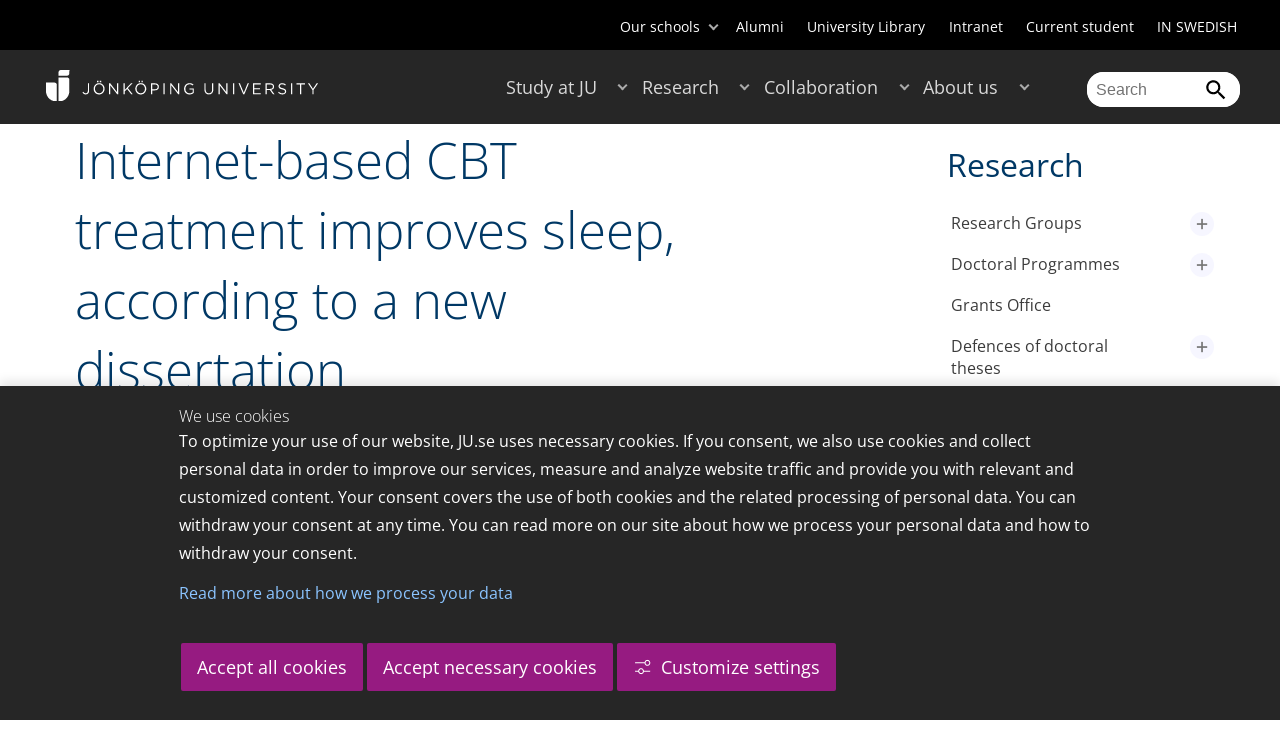

--- FILE ---
content_type: text/html;charset=UTF-8
request_url: https://ju.se/en/research/news/news-archive/2022-06-02-internet-based-cbt-treatment-improves-sleep-according-to-a-new-dissertation.html
body_size: 124204
content:
<!DOCTYPE html>
<html lang="en" class="sv-no-js sv-template-article">
<head>
   <meta charset="UTF-8">
   <script nonce="d4cc1711-f8a6-11f0-8bf4-6183e6011aa6">(function(c){c.add('sv-js');c.remove('sv-no-js');})(document.documentElement.classList)</script>
   <title>Internet-based CBT treatment improves sleep, according to a new dissertation - Jönköping University</title>
   <link rel="preload" href="/sitevision/system-resource/c17110bc08e48b2c98bf7b6d8e9525e307c2ed8c8aefc8a048d526c7c5ebeae2/js/jquery.js" as="script">
   <link rel="preload" href="/sitevision/system-resource/c17110bc08e48b2c98bf7b6d8e9525e307c2ed8c8aefc8a048d526c7c5ebeae2/envision/envision.js" as="script">
   <link rel="preload" href="/sitevision/system-resource/c17110bc08e48b2c98bf7b6d8e9525e307c2ed8c8aefc8a048d526c7c5ebeae2/js/utils.js" as="script">
   <link rel="preload" href="/sitevision/system-resource/c17110bc08e48b2c98bf7b6d8e9525e307c2ed8c8aefc8a048d526c7c5ebeae2/js/portlets.js" as="script">
                  <meta name="company" content="HJ">
                           <meta name="companyName" content="Jönköping University">
                        <meta name="companyHomepage" content="/en.html">
                     <meta name="publishedAt" content="2022-06-02">
                     <meta name="featureSource" content="">
                        <meta name="contentgroup" content="JU">
               <meta name="viewport" content="width=device-width, initial-scale=1, minimum-scale=1, shrink-to-fit=no">
   <meta name="dcterms.identifier" content="http://ju.se">
   <meta name="dcterms.language" content="en">
   <meta name="dcterms.format" content="text/html">
   <meta name="dcterms.type" content="text">
   <link rel="stylesheet" type="text/css" href="/2.b3cf64012843bc4e2880001270/1765699943504/sitevision-responsive-grids.css">
   <link rel="stylesheet" type="text/css" href="/2.b3cf64012843bc4e2880001270/1765699967727/sitevision-spacing.css">
   
      <link rel="stylesheet" type="text/css" href="/2.b3cf64012843bc4e2880001270/auto/1766597582173/SiteVision.css">
      <link rel="stylesheet" type="text/css" href="/2.b3cf64012843bc4e2880001270/0/1/SiteVision.css">
   <link rel="stylesheet" type="text/css" href="/sitevision/system-resource/c17110bc08e48b2c98bf7b6d8e9525e307c2ed8c8aefc8a048d526c7c5ebeae2/css/portlets.css">
   <link rel="stylesheet" type="text/css" href="/sitevision/system-resource/c17110bc08e48b2c98bf7b6d8e9525e307c2ed8c8aefc8a048d526c7c5ebeae2/envision/envision.css">

      <link rel="stylesheet" type="text/css" href="/2.b3cf64012843bc4e2880001270/91.301f495814c6eac257b79/1765699974005/0/sv-template-asset.css">
         <link rel="stylesheet" type="text/css" href="/webapp-resource/5.6056b07c180d2117ca453e57/360.5f87bfec19b1becc2c078c07/1768239781058/webapp-assets.css">
      <link rel="stylesheet" type="text/css" href="/webapp-resource/5.6056b07c180d2117ca453e57/360.68da407a19947626c3914ccb/1758300181454/webapp-assets.css">
      <link rel="stylesheet" type="text/css" href="/webapp-resource/5.6056b07c180d2117ca453e57/360.77d5e3e919b1beaf49417ec4/1766166185751/webapp-assets.css">
      <link rel="stylesheet" type="text/css" href="/webapp-resource/5.6056b07c180d2117ca453e57/360.3d2d468617f823a0f452d5c6/1647873765940/webapp-assets.css">
      <script nonce="d4cc1711-f8a6-11f0-8bf4-6183e6011aa6">!function(t,e){t=t||"docReady",e=e||window;var n=[],o=!1,c=!1;function d(){if(!o){o=!0;for(var t=0;t<n.length;t++)try{n[t].fn.call(window,n[t].ctx)}catch(t){console&&console.error(t)}n=[]}}function a(){"complete"===document.readyState&&d()}e[t]=function(t,e){if("function"!=typeof t)throw new TypeError("callback for docReady(fn) must be a function");o?setTimeout(function(){t(e)},1):(n.push({fn:t,ctx:e}),"complete"===document.readyState?setTimeout(d,1):c||(document.addEventListener?(document.addEventListener("DOMContentLoaded",d,!1),window.addEventListener("load",d,!1)):(document.attachEvent("onreadystatechange",a),window.attachEvent("onload",d)),c=!0))}}("svDocReady",window);</script>
      <script src="/sitevision/system-resource/c17110bc08e48b2c98bf7b6d8e9525e307c2ed8c8aefc8a048d526c7c5ebeae2/js/jquery.js"></script>
      <link rel="alternate" href="http://ju.se/en/research/news/news-archive/2022-06-02-internet-based-cbt-treatment-improves-sleep-according-to-a-new-dissertation.html" hreflang="en-GB">
   <link rel="alternate" href="http://ju.se/forskning/nyheter/nyhetsarkiv/2022-06-01-internetbaserad-kbt-behandling-forbattrar-somnen-enligt-ny-avhandling.html" hreflang="sv-SE">
   
	
	
   <meta name="msvalidate.01" content="6C960D71A31F0255B8C4552555699492" />
   <meta name="facebook-domain-verification" content="fxsygecuvld49and9vv0qup8g2m5bg" />
   <meta name="locale" content="en_GB"/>
<meta name="type" content="sv:article"/>
<meta name="startpage" content="Research"/>
<meta name="theme-color" content="#000000">
<meta name="pagename" content="[2022-06-02] Internet-based CBT treatment improves sleep, according to a new dissertation - Research"/>
<meta name="depth" content="6"/>
   <script nonce="d4cc1711-f8a6-11f0-8bf4-6183e6011aa6">
      window.sv = window.sv || {};
      sv.UNSAFE_MAY_CHANGE_AT_ANY_GIVEN_TIME_webAppExternals = {};
      sv.PageContext = {
      pageId: '5.6056b07c180d2117ca453e57',
      siteId: '2.b3cf64012843bc4e2880001270',
      userIdentityId: '',
      userIdentityReadTimeout: 0,
      userLocale: 'en_GB',
      dev: false,
      csrfToken: '',
      html5: true,
      useServerSideEvents: false,
      nodeIsReadOnly: false
      };
   </script>
      <script nonce="d4cc1711-f8a6-11f0-8bf4-6183e6011aa6">!function(){"use strict";var t,n={},e={},i={};function r(t){return n[t]=n[t]||{instances:[],modules:{},bundle:{}},n[t]}document.querySelector("html").classList.add("js");var s={registerBootstrapData:function(t,n,i,r,s){var a,o=e[t];o||(o=e[t]={}),(a=o[i])||(a=o[i]={}),a[n]={subComponents:r,options:s}},registerInitialState:function(t,n){i[t]=n},registerApp:function(n){var e=n.applicationId,i=r(e);if(t){var s={};s[e]=i,s[e].instances=[n],t.start(s)}else i.instances.push(n)},registerModule:function(t){r(t.applicationId).modules[t.path]=t},registerBundle:function(t){r(t.applicationId).bundle=t.bundle},getRegistry:function(){return n},setAppStarter:function(n){t=n},getBootstrapData:function(t){return e[t]},getInitialState:function(t){return i[t]}};window.AppRegistry=s}();</script>
   <link rel="stylesheet" type="text/css" media="screen,print" href="/webapp-files/juwebstyles/0.0.277/ju.css"></link>
   <script src="/webapp-files/juwebstyles/0.0.277/main.js"></script>
   <meta property="og:title" content="Internet-based CBT treatment improves sleep, according to a new dissertation" /><meta property="og:url" content="ju.se/en/research/news/news-archive/2022-06-02-internet-based-cbt-treatment-improves-sleep-according-to-a-new-dissertation.html" /><meta property="og:description" content="Jönköping University is an international university in the heart of Sweden, known for student entrepreneurship, strong research and successful collaborations." /><meta property="og:image" content="/images/18.6056b07c180d2117ca453e59/1654159498310/_JU_7977-small.jpg" />
   <script type="application/ld+json">{"@context":"https://schema.org/","headline":"Internet-based CBT treatment improves sleep, according to a new dissertation","@type":"NewsArticle","datePublished":"2022-06-02T11:33:21","dateModified":"2022-06-02T11:33:21","description":"Jönköping University is an international university in the heart of Sweden, known for student entrepreneurship, strong research and successful collaborations."}</script>
   <link href="/webapp-files/juwebstyles/0.0.277/fonts/open-sans-v36-latin-regular.woff2" rel="preload" as="font" crossorigin=""></link><link href="/webapp-files/juwebstyles/0.0.277/fonts/open-sans-v36-latin-300.woff2" rel="preload" as="font" crossorigin=""></link><link href="/webapp-files/juwebstyles/0.0.277/fonts/open-sans-v36-latin-700.woff2" rel="preload" as="font" crossorigin=""></link><link href="/webapp-files/juwebstyles/0.0.277/fonts/MaterialIcons-Regular.woff2" rel="preload" as="font" crossorigin=""></link><link href="/webapp-files/juwebstyles/0.0.277/fonts/MaterialIcons-Regular.ttf" rel="preload" as="font" crossorigin=""></link>
   <link rel="canonical" href="https://ju.se/en/research/news/news-archive/2022-06-02-internet-based-cbt-treatment-improves-sleep-according-to-a-new-dissertation.html"/>
   <meta name="description" content="Jönköping University is an international university in the heart of Sweden, known for student entrepreneurship, strong research and successful collaborations.">
   <meta name="id" content="5.6056b07c180d2117ca453e57">
   
        <meta name="rek:pubdate" content="2022-06-02T11:33:21.000Z">
        <meta name="rek:moddate" content="2022-06-02T11:33:21.000Z">
        
   
            <script nonce="d4cc1711-f8a6-11f0-8bf4-6183e6011aa6">
                window.__rekai = window.__rekai || {};
                window.__rekai.nonce = 'd4cc1711-f8a6-11f0-8bf4-6183e6011aa6';
                window.__rekai.appdata = {
                    uuid: 'b5b9a769',
                    
                    initSvAutoComplete: false,
                    svAutoCompleteToTarget: false,
                    svAutoCompleteQna: false,
                    svAutoCompleteShowAllBtn: false,
                    isDevEnvironment: false,
                    consent: {
                        hasRekaiConsent: false,
                        hasAcceptedRekaiConsent: false,
                        hasPendingUserConsents: true
                    }
                };
            </script>
            
   <script src="https://static.rekai.se/b5b9a769.js" defer></script>
<script>NS_CSM_td=381862971;NS_CSM_pd=275116665;NS_CSM_u="/clm10";NS_CSM_col="AAAAAAXg3a4zphqxR+R8mbx6+kTEfqVho6Mf0VFsNa7uLEfarcQA/f66BjRDTw4f2tuenHdbTtvwta6L8jPnpi6n0A8J";</script><script type="text/javascript">function sendTimingInfoInit(){setTimeout(sendTimingInfo,0)}function sendTimingInfo(){var wp=window.performance;if(wp){var c1,c2,t;c1=wp.timing;if(c1){var cm={};cm.ns=c1.navigationStart;if((t=c1.unloadEventStart)>0)cm.us=t;if((t=c1.unloadEventEnd)>0)cm.ue=t;if((t=c1.redirectStart)>0)cm.rs=t;if((t=c1.redirectEnd)>0)cm.re=t;cm.fs=c1.fetchStart;cm.dls=c1.domainLookupStart;cm.dle=c1.domainLookupEnd;cm.cs=c1.connectStart;cm.ce=c1.connectEnd;if((t=c1.secureConnectionStart)>0)cm.scs=t;cm.rqs=c1.requestStart;cm.rss=c1.responseStart;cm.rse=c1.responseEnd;cm.dl=c1.domLoading;cm.di=c1.domInteractive;cm.dcls=c1.domContentLoadedEventStart;cm.dcle=c1.domContentLoadedEventEnd;cm.dc=c1.domComplete;if((t=c1.loadEventStart)>0)cm.ls=t;if((t=c1.loadEventEnd)>0)cm.le=t;cm.tid=NS_CSM_td;cm.pid=NS_CSM_pd;cm.ac=NS_CSM_col;var xhttp=new XMLHttpRequest();if(xhttp){var JSON=JSON||{};JSON.stringify=JSON.stringify||function(ob){var t=typeof(ob);if(t!="object"||ob===null){if(t=="string")ob='"'+ob+'"';return String(ob);}else{var n,v,json=[],arr=(ob&&ob.constructor==Array);for(n in ob){v=ob[n];t=typeof(v);if(t=="string")v='"'+v+'"';else if(t=="object"&&v!==null)v=JSON.stringify(v);json.push((arr?"":'"'+n+'":')+String(v));}return(arr?"[":"{")+String(json)+(arr?"]":"}");}};xhttp.open("POST",NS_CSM_u,true);xhttp.send(JSON.stringify(cm));}}}}if(window.addEventListener)window.addEventListener("load",sendTimingInfoInit,false);else if(window.attachEvent)window.attachEvent("onload",sendTimingInfoInit);else window.onload=sendTimingInfoInit;</script></head>
<body class=" sv-responsive sv-theme-JUtheme env-m-around--0">
<div  id="svid10_17f1389d14c4be24ce118b32" class="sv-layout"><div class="sv-vertical sv-layout sv-skip-spacer sv-template-layout" id="svid10_415ba30518d3ac548292a655"><div class="sv-vertical sv-layout sv-skip-spacer sv-template-layout" id="svid93_415ba30518d3ac548292a656"><div class="sv-custom-module sv-marketplace-sitevision-cookie-consent sv-skip-spacer sv-template-portlet
" lang="en" id="svid12_415ba30518d3ac548292a0bf"><div id="Cookiebanner"><!-- Cookie-banner --></div><div data-cid="12.415ba30518d3ac548292a0bf"></div><script nonce="d4cc1711-f8a6-11f0-8bf4-6183e6011aa6" >AppRegistry.registerBootstrapData('12.415ba30518d3ac548292a0bf','12.415ba30518d3ac548292a0bf','AGNOSTIC_RENDERER');</script><script nonce="d4cc1711-f8a6-11f0-8bf4-6183e6011aa6">AppRegistry.registerInitialState('12.415ba30518d3ac548292a0bf',{"settings":{"displayType":"bannerBottom","message":"To optimize your use of our website, JU.se uses necessary cookies. If you consent, we also use cookies and collect personal data in order to improve our services, measure and analyze website traffic and provide you with relevant and customized content. Your consent covers the use of both cookies and the related processing of personal data. You can withdraw your consent at any time. You can read more on our site about how we process your personal data and how to withdraw your consent.","settingsSubTitle":"Customize cookie settings","cookiePolicyUri":"/en/about-us/about-the-website/personal-data-processing-at-jonkoping-university-gdpr.html","title":"We use cookies","cookiePolicyLinkText":"Read more about how we process your data","usePolicyPage":true,"manageButtonText":"Hantera cookies","buttonType":"acceptAllAndNecessary","openLinkInNewTab":false,"usePiwikPro":false},"categories":[{"id":"necessary","title":"Necessary cookies","description":"Keeps our services secure and working properly. Therefore, they cannot be deactivated.","hasConsent":true},{"id":"functional","title":"Functional cookies","description":"Functional cookies ensure the proper functioning of the website by enabling basic functions such as page navigation and access to secure areas of the website, etc. The website cannot function properly without these cookies.","hasConsent":false,"cookies":["cookies-functional"]},{"id":"analytics","title":"Analytics cookies","description":"Provides us with information about how our website is used. This enables us to maintain, operate and improve the user experience.","hasConsent":false,"cookies":["cookies-analytics"]},{"id":"marketing","title":"Marketing cookies","description":"Marketing cookies are used to track visitors to the site in order to later deliver relevant and engaging advertisements to the individual user.","hasConsent":false,"cookies":["cookies-advertisement"]}],"displayOptions":{"consentOpen":true,"settingsOpen":false},"baseHeadingLevel":2,"customButtonTexts":{"acceptAllCookies":"Accept all cookies","acceptNecessaryCookies":"Accept necessary cookies","settings":"Settings","saveAndAccept":"Save and accept"},"useCustomButtonTexts":true});</script>
<script nonce="d4cc1711-f8a6-11f0-8bf4-6183e6011aa6">AppRegistry.registerApp({applicationId:'marketplace.sitevision.cookie-consent|1.11.8',htmlElementId:'svid12_415ba30518d3ac548292a0bf',route:'/',portletId:'12.415ba30518d3ac548292a0bf',locale:'en',defaultLocale:'en',webAppId:'marketplace.sitevision.cookie-consent',webAppVersion:'1.11.8',webAppAopId:'360.5f87bfec19b1becc2c078c07',webAppImportTime:'1768239781058',requiredLibs:{"react":"18.3.1"},childComponentStateExtractionStrategy:'BY_ID'});</script></div>
<div class="sv-custom-module sv-cookie-loader sv-template-portlet
" id="svid12_415ba30518d3ac548292a0bd"><div id="Cookieloader"><!-- Cookie loader --></div><div data-cid="12.415ba30518d3ac548292a0bd"></div><script nonce="d4cc1711-f8a6-11f0-8bf4-6183e6011aa6" >AppRegistry.registerBootstrapData('12.415ba30518d3ac548292a0bd','12.415ba30518d3ac548292a0bd','AGNOSTIC_RENDERER');</script><script nonce="d4cc1711-f8a6-11f0-8bf4-6183e6011aa6">AppRegistry.registerInitialState('12.415ba30518d3ac548292a0bd',{"consentCookies":{"necessary":{"identifier":"cookies-necessary","consent":false,"code":""},"functional":{"identifier":"cookies-functional","consent":false,"code":"\u003cscript>\ngtag('consent', 'update', {'functional_storage': 'granted'});\n\u003c/script>"},"analytics":{"identifier":"cookies-analytics","consent":false,"code":"\u003cscript>\ngtag('consent', 'update', {'analytics_storage': 'granted'});\n\u003c/script>"},"advertisement":{"identifier":"cookies-advertisement","consent":false,"code":"\u003cscript>\ngtag('consent', 'update', {'ad_storage': 'granted'});\ngtag('consent', 'update', {'ad_user_data': 'granted'});\ngtag('consent', 'update', {'ad_personalization': 'granted'});\n\u003c/script>"},"other":{"identifier":"cookies-other","consent":false,"code":""}},"initConsent":false,"headScript":"/download/18.7053f2918c76b81504497f/1714984847839/googleTagManagerHead.js","bodyScript":"","reload":true,"hook":true,"debug":false});</script>
<script nonce="d4cc1711-f8a6-11f0-8bf4-6183e6011aa6">AppRegistry.registerApp({applicationId:'cookie-loader|0.0.3',htmlElementId:'svid12_415ba30518d3ac548292a0bd',route:'/',portletId:'12.415ba30518d3ac548292a0bd',locale:'en-GB',defaultLocale:'en',webAppId:'cookie-loader',webAppVersion:'0.0.3',webAppAopId:'360.415ba30518d3ac54829d602',webAppImportTime:'1706703109501',requiredLibs:{"react":"17.0.2"}});</script></div>
</div>
</div>
<div class="sv-script-portlet sv-portlet sv-template-portlet
" id="svid12_35c4ac0b1748baca6cc164b5"><div id="Skiplink"><!-- Skip link --></div><nav class="ju-skip-link">
  <a class="ju-skip-link__link" href="#Mittenspalt">Skip to main content</a>
  <a class="ju-skip-link__link" href="#Megameny">Skip to main menu</a>
    <a class="ju-skip-link__link" href="#Meny-0">Skip to content menu</a>   
    <a class="ju-skip-link__link" href="https://ju.se/om-oss/om-webbplatsen/tillganglighet.html">Report error</a>
</nav></div>
<div role="navigation" aria-label="Top menu" class="sv-vertical sv-layout sv-template-layout" id="svid10_aeca3f3172bba2fe7a2dfa6"><div class="sv-vertical sv-layout ju-top-header sv-skip-spacer sv-template-layout" id="svid93_aeca3f3172bba2fe7a2dfa7"><div role="navigation" aria-label="top navigation" class="sv-fixed-fluid-grid sv-grid-a1200 sv-layout sv-hide-smartphone sv-skip-spacer sv-template-layout" id="svid10_aeca3f3172bba2fe7a2dfa8"><div class="sv-row sv-layout sv-skip-spacer sv-template-layout" id="svid10_aeca3f3172bba2fe7a2dfa9"><div class="sv-layout sv-skip-spacer sv-column-12 sv-template-layout" id="svid10_aeca3f3172bba2fe7a2dfaa"><div class="sv-script-portlet sv-portlet sv-skip-spacer sv-template-portlet
 c55685"  id="svid12_aeca3f3172bba2fe7a2e371"><div id="Verktyg"><!-- Verktyg --></div><div class="ju-schools">   
            <button>Our schools</button>
      <ul id="ju-schools-list">
         <li><a href="https://ju.se/en/about-us/school-of-health-and-welfare.html">School of Health and Welfare</a></li>
         <li><a href="https://ju.se/en/about-us/school-of-education-and-communication.html">School of Education and Communication</a></li>
         <li><a href="https://ju.se/en/about-us/school-of-engineering.html">School of Engineering</a></li>
         <li><a href="https://ju.se/en/about-us/jonkoping-international-business-school.html">Jönköping International Business School</a></li>
         <li><a href="https://ju.se/en/about-us/jonkoping-university-enterprise.html">Jönköping University Enterprise</a></li>         
      </ul>
      </div>
<ul class="ju-tools">
     <li class="sv-inline"><a href="https://ju.se/en/alumni.html" title="Alumni">Alumni</a></li>
        <li class="sv-inline"><a href="https://ju.se/library" title="University Library">University Library</a></li>
        <li class="sv-inline"><a href="https://intranet.hj.se/intranet/en/" title="Intranet" target="_blank">Intranet</a></li>
        <li class="sv-inline"><a href="https://ju.se/student/en.html" title="Current student">Current student</a></li>
        <li class="sv-inline"> <a id="internationallink" hreflang="sv" lang="sv" href="/forskning/nyheter/nyhetsarkiv/2022-06-01-internetbaserad-kbt-behandling-forbattrar-somnen-enligt-ny-avhandling.html" title="IN SWEDISH">IN SWEDISH</a></li>
  </ul></div>
</div>
</div>
</div>
</div>
</div>
<header class="sv-vertical sv-layout sv-template-layout" id="svid10_aeca3f3172bba2fe7a2e54b"><div class="sv-fixed-fluid-grid sv-grid-a1200 sv-layout sv-skip-spacer sv-template-layout" id="svid10_aeca3f3172bba2fe7a2e527"><div class="sv-row sv-layout sv-skip-spacer sv-template-layout" id="svid10_aeca3f3172bba2fe7a2e528"><div class="sv-vertical sv-layout sv-skip-spacer sv-template-layout" id="svid93_aeca3f3172bba2fe7a2e529"><div class="sv-layout smartphone-column-margins sv-skip-spacer sv-column-3 sv-template-layout" id="svid10_aeca3f3172bba2fe7a2e52a"><div class="sv-vertical sv-layout sv-skip-spacer sv-template-layout" id="svid10_aeca3f3172bba2fe7a2e52b"><div class="sv-script-portlet sv-portlet sv-skip-spacer sv-template-portlet
" id="svid12_aeca3f3172bba2fe7a2e52c"><div id="LogotypScript"><!-- Logotyp Script --></div><a href="https://ju.se/en.html" title="Go to start page" id="ju-logo"><img src="/images/18.1f159f21196f185d27d56208/1748847601071/ju_logo_white.svg" class="sv-noborder sv-svg c99837"  alt="Jönköping University"></a></div>
</div>
</div>
<div class="sv-layout sv-column-7 sv-template-layout c91279"  id="svid10_aeca3f3172bba2fe7a2e52d"><div class="sv-jcrmenu-portlet sv-portlet sv-skip-spacer sv-template-portlet
 c91281"  id="svid12_aeca3f3172bba2fe7a2e52e"><div id="Meny"><!-- Meny --></div><button id="Megameny"></button>







     
    
  
	<nav aria-label="Main menu">
 <ul class="ju-megamenu">
     
  	
    <li class="sv-inline ">
	 	 <a href="https://ju.se/en/study-at-ju.html" class="dummybody c91276" >Study at JU</a>
	<button aria-expanded="false" aria-label="Expand submenu for Study at JU" title="Expand submenu for Study at JU" class="toggler"></button>		  
        	 <ul>
	 		
		<li class="sv-inline    ">
		    		 		    		    <a href="https://ju.se/en/study-at-ju/our-programmes.html" class="dummybody c91276" >Our programmes</a>									   
  		   			  <button aria-label="Expand submenu for Our programmes" title="Expand submenu for Our programmes" tabindex="-1" class="toggler  "></button>				   
		    	<ul class="extra">
               <li class="ju-hide-desktop">Laddar</li>
         	</ul>
			</li>
	 		
		<li class="sv-inline    ">
		    		 		    		    <a href="https://ju.se/en/study-at-ju/application-and-admission.html" class="dummybody c91276" >JU Direct Application</a>									   
  		   			  <button aria-label="Expand submenu for Application and Admission" title="Expand submenu for Application and Admission" tabindex="-1" class="toggler  "></button>				   
		    	<ul class="extra">
               <li class="ju-hide-desktop">Laddar</li>
         	</ul>
			</li>
	 		
		<li class="sv-inline    ">
		    		 		    		    <a href="https://ju.se/en/study-at-ju/become-an-exchange-student.html" class="dummybody c91276" >Become an exchange student</a>									   
  		   			  <button aria-label="Expand submenu for Become an exchange student" title="Expand submenu for Become an exchange student" tabindex="-1" class="toggler  "></button>				   
		    	<ul class="extra">
               <li class="ju-hide-desktop">Laddar</li>
         	</ul>
			</li>
	 		
		<li class="sv-inline    ">
		    		 		    		    <a href="https://ju.se/en/study-at-ju/accommodation-and-arrival.html" class="dummybody c91276" >Accommodation and Arrival</a>									   
  		   			  <button aria-label="Expand submenu for Accommodation and Arrival" title="Expand submenu for Accommodation and Arrival" tabindex="-1" class="toggler  "></button>				   
		    	<ul class="extra">
               <li class="ju-hide-desktop">Laddar</li>
         	</ul>
			</li>
	 		
		<li class="sv-inline    ">
		    		 		    		    <a href="https://ju.se/en/study-at-ju/after-admission.html" class="dummybody c91276" >After Admission</a>									   
  		   			  <button aria-label="Expand submenu for After Admission" title="Expand submenu for After Admission" tabindex="-1" class="toggler  "></button>				   
		    	<ul class="extra">
               <li class="ju-hide-desktop">Laddar</li>
         	</ul>
			</li>
	 		
		<li class="sv-inline    ">
		    		 		    		    <a href="https://ju.se/en/study-at-ju/after-graduation.html" class="dummybody c91276" >After Graduation</a>									   
  		   			  <button aria-label="Expand submenu for After Graduation" title="Expand submenu for After Graduation" tabindex="-1" class="toggler  "></button>				   
		    	<ul class="extra">
               <li class="ju-hide-desktop">Laddar</li>
         	</ul>
			</li>
	 		
		<li class="sv-inline    ">
		    		 		    		    <a href="https://ju.se/en/study-at-ju/meet-us.html" class="dummybody c91276" >Meet us</a>									   
  		   			  <button aria-label="Expand submenu for Meet us" title="Expand submenu for Meet us" tabindex="-1" class="toggler  "></button>				   
		    	<ul class="extra">
               <li class="ju-hide-desktop">Laddar</li>
         	</ul>
			</li>
	 		
		<li class="sv-inline    ">
		    		 		    		    <a href="https://ju.se/en/study-at-ju/why-jonkoping-university.html" class="dummybody c91276" >Why Jönköping University?</a>									   
  		   		</li>
	 		
		<li class="sv-inline    ">
		    		 		    		    <a href="https://ju.se/en/study-at-ju/our-programmes/pathway-programmes.html" class="dummybody c91276" >Pathway programmes</a>									   
  		   		</li>
	 		
		<li class="sv-inline    ">
		    		 		    		    <a href="https://ju.se/en/study-at-ju/our-programmes/summer-programmes.html" class="dummybody c91276" >Summer programmes</a>									   
  		   		</li>
	 		
		<li class="sv-inline    ">
		    		 		    		    <a href="https://ju.se/en/study-at-ju/mooc.html" class="dummybody c91276" >Massive Open Online Courses</a>									   
  		   			  <button aria-label="Expand submenu for MOOC" title="Expand submenu for MOOC" tabindex="-1" class="toggler  "></button>				   
		    	<ul class="extra">
               <li class="ju-hide-desktop">Laddar</li>
         	</ul>
			</li>
	 		
		<li class="sv-inline    ">
		    		 		    		    <a href="https://ju.se/en/study-at-ju/commissioned-education.html" class="dummybody c91276" >Commissioned Education</a>									   
  		   			  <button aria-label="Expand submenu for Commissioned Education" title="Expand submenu for Commissioned Education" tabindex="-1" class="toggler  "></button>				   
		    	<ul class="extra">
               <li class="ju-hide-desktop">Laddar</li>
         	</ul>
			</li>
	 	 </ul>
      </li>
    
  	
    <li class="sv-inline  active ">
	 	 <a href="https://ju.se/en/research.html" class="dummybody c91276" >Research</a>
	<button aria-expanded="false" aria-label="Expand submenu for Research" title="Expand submenu for Research" class="toggler"></button>		  
        	 <ul>
	 		
		<li class="sv-inline    ">
		    		 		    		    <a href="https://ju.se/en/research/research-groups.html" class="dummybody c91276" >Research Groups</a>									   
  		   			  <button aria-label="Expand submenu for Research Groups" title="Expand submenu for Research Groups" tabindex="-1" class="toggler  "></button>				   
		    	<ul class="extra">
               <li class="ju-hide-desktop">Laddar</li>
         	</ul>
			</li>
	 		
		<li class="sv-inline    ">
		    		 		    		    <a href="https://ju.se/en/research/doctoral-programmes.html" class="dummybody c91276" >Doctoral Programmes</a>									   
  		   			  <button aria-label="Expand submenu for Doctoral Programmes" title="Expand submenu for Doctoral Programmes" tabindex="-1" class="toggler  "></button>				   
		    	<ul class="extra">
               <li class="ju-hide-desktop">Laddar</li>
         	</ul>
			</li>
	 		
		<li class="sv-inline    ">
		    		 		    		    <a href="https://ju.se/en/research/grants-office.html" class="dummybody c91276" >Grants Office</a>									   
  		   		</li>
	 		
		<li class="sv-inline    ">
		    		 		    		    <a href="https://ju.se/en/research/defences-of-doctoral-theses.html" class="dummybody c91276" >Defences of doctoral theses</a>									   
  		   			  <button aria-label="Expand submenu for Defences of doctoral theses" title="Expand submenu for Defences of doctoral theses" tabindex="-1" class="toggler  "></button>				   
		    	<ul class="extra">
               <li class="ju-hide-desktop">Laddar</li>
         	</ul>
			</li>
	 		
		<li class="sv-inline    ">
		    		 		    		    <a href="https://ju.se/en/research/publications.html" class="dummybody c91276" >Publications</a>									   
  		   		</li>
	 		
		<li class="sv-inline    ">
		    		 		    		    <a href="https://ju.se/en/about-us/work-at-jonkoping-university/hr-strategy-for-researchers.html" class="dummybody c91276" >HR Strategy for Researchers</a>									   
  		   		</li>
	 		
		<li class="sv-inline    ">
		    		 		    		    <a href="https://ju.se/en/research/long-reads.html" class="dummybody c91276" >Long reads</a>									   
  		   		</li>
	 		
		<li class="sv-inline    ">
		    		 		    		    <a href="https://ju.se/en/research/ju-researchers-on-the-war-in-ukraine.html" class="dummybody c91276" >JU researchers on the war in Ukraine</a>									   
  		   		</li>
	 	 </ul>
      </li>
    
  	
    <li class="sv-inline ">
	 	 <a href="https://ju.se/en/collaboration.html" class="dummybody c91276" >Collaboration</a>
	<button aria-expanded="false" aria-label="Expand submenu for Collaboration" title="Expand submenu for Collaboration" class="toggler"></button>		  
        	 <ul>
	 		
		<li class="sv-inline    ">
		    		 		    		    <a href="https://ju.se/en/collaboration/collaborate-with-our-students.html" class="dummybody c91276" >Collaborate with our students</a>									   
  		   			  <button aria-label="Expand submenu for Collaborate with our students" title="Expand submenu for Collaborate with our students" tabindex="-1" class="toggler  "></button>				   
		    	<ul class="extra">
               <li class="ju-hide-desktop">Laddar</li>
         	</ul>
			</li>
	 		
		<li class="sv-inline    ">
		    		 		    		    <a href="https://ju.se/en/collaboration/collaborate-with-our-researchers.html" class="dummybody c91276" >Collaborate with our researchers</a>									   
  		   			  <button aria-label="Expand submenu for Collaborate with our researchers" title="Expand submenu for Collaborate with our researchers" tabindex="-1" class="toggler  "></button>				   
		    	<ul class="extra">
               <li class="ju-hide-desktop">Laddar</li>
         	</ul>
			</li>
	 		
		<li class="sv-inline    ">
		    		 		    		    <a href="https://ju.se/en/study-at-ju/commissioned-education.html" class="dummybody c91276" >Commissioned Education</a>									   
  		   		</li>
	 		
		<li class="sv-inline    ">
		    		 		    		    <a href="https://ju.se/en/collaboration/partners.html" class="dummybody c91276" >Partners</a>									   
  		   			  <button aria-label="Expand submenu for Partners" title="Expand submenu for Partners" tabindex="-1" class="toggler  "></button>				   
		    	<ul class="extra">
               <li class="ju-hide-desktop">Laddar</li>
         	</ul>
			</li>
	 		
		<li class="sv-inline    ">
		    		 		    		    <a href="https://ju.se/en/collaboration/international-collaborations.html" class="dummybody c91276" >International Collaborations</a>									   
  		   			  <button aria-label="Expand submenu for International Collaborations" title="Expand submenu for International Collaborations" tabindex="-1" class="toggler  "></button>				   
		    	<ul class="extra">
               <li class="ju-hide-desktop">Laddar</li>
         	</ul>
			</li>
	 		
		<li class="sv-inline    ">
		    		 		    		    <a href="https://ju.se/en/collaboration/events-and-conferences.html" class="dummybody c91276" >Events and Conferences</a>									   
  		   			  <button aria-label="Expand submenu for Events and Conferences" title="Expand submenu for Events and Conferences" tabindex="-1" class="toggler  "></button>				   
		    	<ul class="extra">
               <li class="ju-hide-desktop">Laddar</li>
         	</ul>
			</li>
	 		
		<li class="sv-inline    ">
		    		 		    		    <a href="https://ju.se/en/collaboration/collaborate-with-our-students/advertise-to-students.html" class="dummybody c91276" >Advertise to students</a>									   
  		   		</li>
	 		
		<li class="sv-inline    ">
		    		 		    		    <a href="https://ju.se/portal/educate/en.html" class="dummybody c91276" >EDUCATE - Educator Centre</a>									   
  		   		</li>
	 	 </ul>
      </li>
    
  	
    <li class="sv-inline ">
	 	 <a href="https://ju.se/en/about-us.html" class="dummybody c91276" >About us</a>
	<button aria-expanded="false" aria-label="Expand submenu for About us" title="Expand submenu for About us" class="toggler"></button>		  
        	 <ul>
	 		
		<li class="sv-inline    ">
		    		 		    		    <a href="https://ju.se/en/about-us/jonkoping-university.html" class="dummybody c91276" >Jönköping University</a>									   
  		   		</li>
	 		
		<li class="sv-inline  indented    ">
		    		 		    		    <a href="https://ju.se/en/about-us/school-of-health-and-welfare.html" class="dummybody c91276" >School of Health and Welfare</a>									   
  		   			  <button aria-label="Expand submenu for School of Health and Welfare" title="Expand submenu for School of Health and Welfare" tabindex="-1" class="toggler  "></button>				   
		    	<ul class="extra">
               <li class="ju-hide-desktop">Laddar</li>
         	</ul>
			</li>
	 		
		<li class="sv-inline  indented    ">
		    		 		    		    <a href="https://ju.se/en/about-us/school-of-education-and-communication.html" class="dummybody c91276" >School of Education and Communication</a>									   
  		   			  <button aria-label="Expand submenu for School of Education and Communication" title="Expand submenu for School of Education and Communication" tabindex="-1" class="toggler  "></button>				   
		    	<ul class="extra">
               <li class="ju-hide-desktop">Laddar</li>
         	</ul>
			</li>
	 		
		<li class="sv-inline  indented    ">
		    		 		    		    <a href="https://ju.se/en/about-us/jonkoping-international-business-school.html" class="dummybody c91276" >Jönköping International Business School</a>									   
  		   			  <button aria-label="Expand submenu for Jönköping International Business School" title="Expand submenu for Jönköping International Business School" tabindex="-1" class="toggler  "></button>				   
		    	<ul class="extra">
               <li class="ju-hide-desktop">Laddar</li>
         	</ul>
			</li>
	 		
		<li class="sv-inline  indented    ">
		    		 		    		    <a href="https://ju.se/en/about-us/school-of-engineering.html" class="dummybody c91276" >School of Engineering</a>									   
  		   			  <button aria-label="Expand submenu for School of Engineering" title="Expand submenu for School of Engineering" tabindex="-1" class="toggler  "></button>				   
		    	<ul class="extra">
               <li class="ju-hide-desktop">Laddar</li>
         	</ul>
			</li>
	 		
		<li class="sv-inline  indented    ">
		    		 		    		    <a href="https://ju.se/en/about-us/jonkoping-university-enterprise.html" class="dummybody c91276" >Jönköping University Enterprise</a>									   
  		   			  <button aria-label="Expand submenu for Jönköping University Enterprise" title="Expand submenu for Jönköping University Enterprise" tabindex="-1" class="toggler  "></button>				   
		    	<ul class="extra">
               <li class="ju-hide-desktop">Laddar</li>
         	</ul>
			</li>
	 		
		<li class="sv-inline  indented    ">
		    		 		    		    <a href="https://ju.se/en/about-us/university-services.html" class="dummybody c91276" >University Services</a>									   
  		   			  <button aria-label="Expand submenu for University Services" title="Expand submenu for University Services" tabindex="-1" class="toggler  "></button>				   
		    	<ul class="extra">
               <li class="ju-hide-desktop">Laddar</li>
         	</ul>
			</li>
	 		
		<li class="sv-inline    ">
		    		 		    		    <a href="https://ju.se/en/about-us/organization-and-governance.html" class="dummybody c91276" >Organization and Governance</a>									   
  		   			  <button aria-label="Expand submenu for Organization and Governance" title="Expand submenu for Organization and Governance" tabindex="-1" class="toggler  "></button>				   
		    	<ul class="extra">
               <li class="ju-hide-desktop">Laddar</li>
         	</ul>
			</li>
	 		
		<li class="sv-inline    ">
		    		 		    		    <a href="https://ju.se/en/about-us/vision-and-target-areas.html" class="dummybody c91276" >Vision and Target Areas</a>									   
  		   			  <button aria-label="Expand submenu for Vision and Target Areas" title="Expand submenu for Vision and Target Areas" tabindex="-1" class="toggler  "></button>				   
		    	<ul class="extra">
               <li class="ju-hide-desktop">Laddar</li>
         	</ul>
			</li>
	 		
		<li class="sv-inline    ">
		    		 		    		    <a href="https://ju.se/en/about-us/facts-and-figures.html" class="dummybody c91276" >Facts and Figures</a>									   
  		   			  <button aria-label="Expand submenu for Facts and Figures" title="Expand submenu for Facts and Figures" tabindex="-1" class="toggler  "></button>				   
		    	<ul class="extra">
               <li class="ju-hide-desktop">Laddar</li>
         	</ul>
			</li>
	 		
		<li class="sv-inline    ">
		    		 		    		    <a href="https://ju.se/en/about-us/contact-and-press.html" class="dummybody c91276" >Contact and Press</a>									   
  		   			  <button aria-label="Expand submenu for Contact and Press" title="Expand submenu for Contact and Press" tabindex="-1" class="toggler  "></button>				   
		    	<ul class="extra">
               <li class="ju-hide-desktop">Laddar</li>
         	</ul>
			</li>
	 		
		<li class="sv-inline    ">
		    		 		    		    <a href="https://ju.se/en/about-us/work-at-jonkoping-university.html" class="dummybody c91276" >Work at Jönköping University</a>									   
  		   			  <button aria-label="Expand submenu for Work at Jönköping University" title="Expand submenu for Work at Jönköping University" tabindex="-1" class="toggler  "></button>				   
		    	<ul class="extra">
               <li class="ju-hide-desktop">Laddar</li>
         	</ul>
			</li>
	 		
		<li class="sv-inline    ">
		    		 		    		    <a href="https://ju.se/en/about-us/brand-portal.html" class="dummybody c91276" >Brand portal</a>									   
  		   			  <button aria-label="Expand submenu for Brand portal" title="Expand submenu for Brand portal" tabindex="-1" class="toggler  "></button>				   
		    	<ul class="extra">
               <li class="ju-hide-desktop">Laddar</li>
         	</ul>
			</li>
	 	 </ul>
      </li>
    
    
	   
	   
<li class="sv-inline ju-hide-desktop">
  <a href="#" onclick="$('.toggler',$(this).parent()).click();" class="dummybody">Entrances</a>		   
	<button title="Expand" class="toggler">			   
	</button>		   
  <ul>
<li><a href="/en/alumni">Alumni</a></li><li><a href="/bibl/en">Library</a></li>
<li><a href="https://intranet.hj.se">Intranet</a></li><li><a href="/student/en">Student</a></li>
  </ul>
</li>		
    <li class="sv-inline ju-hide-desktop langswitch" >          
              <a id="transswe" href="/forskning/nyheter/nyhetsarkiv/2022-06-01-internetbaserad-kbt-behandling-forbattrar-somnen-enligt-ny-avhandling.html" lang="sv" hreflang="sv">På svenska</a>
           </li> 
		
</ul>
</nav>
</div>
</div>
<div class="sv-layout sv-column-2 sv-template-layout" id="svid10_aeca3f3172bba2fe7a2e52f"><div class="sv-vertical sv-layout sv-skip-spacer sv-template-layout c91249"  id="svid10_aeca3f3172bba2fe7a2e530"><div class="sv-custom-module sv-sok-dynamic sv-skip-spacer sv-template-portlet
" id="svid12_209e328217fdf3e09b34bc9"><div id="searchwebapp"><!-- search-webapp --></div><div data-cid="16b93302-4c0a-ba32-7468-eb74d574496b"><script type="text/javascript" src="/webapp-files/5.6056b07c180d2117ca453e57/360.6e7d594919903da225c548/1756713726208/main.js">
</script>

<div class="app">

</div></div><script nonce="d4cc1711-f8a6-11f0-8bf4-6183e6011aa6">AppRegistry.registerBootstrapData('12.209e328217fdf3e09b34bc9','16b93302-4c0a-ba32-7468-eb74d574496b','main',[],undefined);</script><script nonce="d4cc1711-f8a6-11f0-8bf4-6183e6011aa6">AppRegistry.registerInitialState('12.209e328217fdf3e09b34bc9',{"locale":"en","staff":"show","params":{},"template":"ajax3","facets":{"current":{"company.keyword":[],"contentgroup.keyword":[],"type.keyword":[]},"default":{"company.keyword":[],"contentgroup.keyword":[],"type.keyword":[]}},"config":{"title":"","locale":"en","searchpage":"/sok.html","enSearchPage":"/en/search.html"},"searchurl":{"/search":"/appresource/5.6056b07c180d2117ca453e57/12.209e328217fdf3e09b34bc9/search","/person":"/appresource/5.6056b07c180d2117ca453e57/12.209e328217fdf3e09b34bc9/person","/ajax":"/appresource/5.6056b07c180d2117ca453e57/12.209e328217fdf3e09b34bc9/ajax","/related":"/appresource/5.6056b07c180d2117ca453e57/12.209e328217fdf3e09b34bc9/related"},"route":"/"});</script>
<script nonce="d4cc1711-f8a6-11f0-8bf4-6183e6011aa6">AppRegistry.registerApp({applicationId:'sok-dynamic|0.0.30',htmlElementId:'svid12_209e328217fdf3e09b34bc9',route:'/',portletId:'12.209e328217fdf3e09b34bc9',locale:'en-GB',defaultLocale:'en',webAppId:'sok-dynamic',webAppVersion:'0.0.30',webAppAopId:'360.6e7d594919903da225c548',webAppImportTime:'1756713726208',requiredLibs:{},childComponentStateExtractionStrategy:'BY_ID'});</script></div>
</div>
</div>
</div>
</div>
</div>
</header>
<main class="sv-vertical sv-layout sv-template-layout c91235"  id="svid10_17f1389d14c4be24ce118b34"><div class="sv-vertical sv-layout sv-skip-spacer sv-template-layout c55667"  id="svid10_301f495814c6eac257bf851"><div class="sv-vertical sv-layout sv-skip-spacer sv-template-layout" id="svid10_29ebc254170aa82c5bd508e"><div class="sv-vertical sv-layout sv-skip-spacer sv-template-layout" id="svid93_29ebc254170aa82c5bd508f"><div class="sv-custom-module sv-feature-webapp sv-skip-spacer sv-template-portlet
 c91261"  id="svid12_3d2d468617f823a0f452cdc3"><div id="featurewebapp"><!-- feature-webapp --></div><div data-cid="cda8534b-d67f-c895-77dd-7cceb2162c68"></div><script nonce="d4cc1711-f8a6-11f0-8bf4-6183e6011aa6">AppRegistry.registerBootstrapData('12.3d2d468617f823a0f452cdc3','cda8534b-d67f-c895-77dd-7cceb2162c68','main',[],undefined);</script><script nonce="d4cc1711-f8a6-11f0-8bf4-6183e6011aa6">AppRegistry.registerInitialState('12.3d2d468617f823a0f452cdc3',{"page":null,"image":false,"featuretext":"","route":"/"});</script>
<script nonce="d4cc1711-f8a6-11f0-8bf4-6183e6011aa6">AppRegistry.registerApp({applicationId:'feature-webapp|0.0.2',htmlElementId:'svid12_3d2d468617f823a0f452cdc3',route:'/',portletId:'12.3d2d468617f823a0f452cdc3',locale:'en-GB',defaultLocale:'en',webAppId:'feature-webapp',webAppVersion:'0.0.2',webAppAopId:'360.3d2d468617f823a0f452d5c6',webAppImportTime:'1647873765940',requiredLibs:{},childComponentStateExtractionStrategy:'BY_ID'});</script></div>
</div>
</div>
<div class="sv-script-portlet sv-portlet sv-template-portlet
" id="svid12_3338e021505bc9159a14de9"><div id="EmergencyInformation"><!-- Emergency Information --></div>   <style>
      .importantInfo {
         padding:10px;
         text-align:center;
      }

      .importantInfo > .container {
         max-width:1200px;
         margin:auto;
         text-align:left;
         background-color: white;
         padding: 20px;      
         margin:0 auto 20px auto;
         border: 1px solid #989898;      
      }

      .importantInfo > .container.emergency {
         border-left:20px solid red;
      }   

      .importantInfo > .container.warning {
         border-left:20px solid #ffbe00;
      }   

      .importantInfo > .container.notice {
         border-left:20px solid #006dff;
      }
   </style>


   </div>
</div>
<div id="svid94_17f1389d14c4be24ce118bdf"><div class="sv-vertical sv-layout sv-skip-spacer sv-template-layout c91252"  id="svid10_5ac22d315b4aac3506dd7b"><div class="sv-vertical sv-layout sv-skip-spacer sv-template-layout c91243"  id="svid10_7667ac871722189f922d29e"><div class="sv-script-portlet sv-portlet sv-skip-spacer sv-template-portlet
 c91240"  id="svid12_3250cc5e14d2de113be126ec"><div id="Brodsmulor"><!-- Brödsmulor --></div><nav id="ju-breadcrumbs" class="ju-breadcrumbs c91232" aria-label="Breadcrumbs"  >
  <ol>
    <li>     
              <a class="normal" href="/en.html">Home</a>

     </li>
        <li>
      
      
      <a href="/en/research.html" class="normal">Research</a>
    </li>
        <li>
      
      
      <a href="/en/research/news.html" class="normal">News</a>
    </li>
         
    <li>
                [2022-06-02] Internet-based CBT treatment improves sleep, according to a new dissertation
     </li>
  </ol>
</nav>

</div>
</div>
<div class="sv-fixed-fluid-grid sv-grid-a1200 sv-layout sv-template-layout c91263"  id="svid10_17f1389d14c4be24ce118bef"><div class="sv-layout sv-skip-spacer sv-column-7 sv-template-layout" id="svid10_17f1389d14c4be24ce118bf1"><div class="sv-vertical sv-layout sv-skip-spacer sv-template-layout" id="svid10_301f495814c6eac257b69"><div id="svid94_301f495814c6eac257b80"><div class="sv-vertical sv-layout sv-skip-spacer sv-template-layout" id="svid10_301f495814c6eac257b81"><div id="svid94_6056b07c180d2117ca453e5d" class="pagecontent sv-layout"><div id="Mittenspalt"><!-- Mittenspalt --></div><div class="sv-text-portlet sv-use-margins sv-skip-spacer" id="svid12_6056b07c180d2117ca453e5e"><div id="Rubrik"><!-- Rubrik --></div><div class="sv-text-portlet-content"><h1 class="heading-1" id="h-InternetbasedCBTtreatmentimprovessleepaccordingtoanewdissertation">Internet-based CBT treatment improves sleep, according to a new dissertation</h1></div></div>
<div class="sv-text-portlet sv-use-margins" id="svid12_6056b07c180d2117ca453e5f"><div id="Ingress"><!-- Ingress --></div><div class="sv-text-portlet-content"><p class="preamble">On May 20, Sandra Öberg, School of Health and Welfare at Jönköping University, defended her dissertation &quot;The Hit-IT project: The development and evaluation of an internet-based complex intervention for primary healthcare patients with cardiovascular disease and insomnia&quot;. The aim of the dissertation was to develop and evaluate a nurse-led internet-based cognitive behavioral therapy (CBT treatment), specifically designed for patients with cardiovascular disease and insomnia.</p></div></div>
<div class="sv-image-portlet sv-portlet" id="svid12_6056b07c180d2117ca453e60"><div id="Bild"><!-- Bild --></div><img alt="" class="sv-noborder c91479"  width="800" height="600" srcset="/images/18.6056b07c180d2117ca453e59/1654159498310/x160p/_JU_7977-small.jpg 160w, /images/18.6056b07c180d2117ca453e59/1654159498310/x320p/_JU_7977-small.jpg 320w, /images/18.6056b07c180d2117ca453e59/1654159498310/x480p/_JU_7977-small.jpg 480w, /images/18.6056b07c180d2117ca453e59/1654159498310/x640p/_JU_7977-small.jpg 640w, /images/18.6056b07c180d2117ca453e59/1654159498310/_JU_7977-small.jpg 800w" sizes="100vw" src="/images/18.6056b07c180d2117ca453e59/1654159498310/_JU_7977-small.jpg"><p class="env-text-caption-01"><span class="sv-image-caption">Sandra Öberg</span> </p></div>
<div class="sv-text-portlet sv-use-margins" id="svid12_6056b07c180d2117ca453e61"><div id="Innehall"><!-- Innehåll --></div><div class="sv-text-portlet-content"><p class="normal">The dissertation, which consists of four different research papers, was based partly on interviews with primary care patients with cardiovascular disease, and partly on questionnaires in which patients were asked questions about demography, lifestyle, sleep quality and physical and mental health. The dissertation also includes a randomized controlled study for the evaluation of the effect of the internet-based CBT program.</p><h2 class="heading-2" id="h-Asignificantimprovement">&quot;A significant improvement&quot;</h2><p class="normal">The results showed that more severe insomnia was related to a higher degree of depressive symptoms and somatic symptom disorders (a mental health condition in which a person feels significantly distressed about physical symptoms and has abnormal thoughts, feelings and behaviors in response to them), as well as to a poorer physical and mental quality of life. The participants in the study experienced that sleep was affected by heart disease-related symptoms at night and this led to worry and anxiety problems. The participants who underwent the nine-week nurse-led CBT treatment had a significantly improved sleep compared with the control group, who were allowed to take part in a three-week self-study program without nurse support.</p><p class="normal">“The nurse-led internet-based CBT treatment showed a significant improvement in the sleep of the study participants, an improvement that persisted six months after the end of treatment,” says Sandra Öberg.</p><p class="normal">According to the participants, the CBT program was very well designed, and they had high hopes that it would actually work to improve the sleep.</p><p class="normal">“The dissertation will hopefully provide increased knowledge and a basis for further development of nurse-led internet-based interventions in healthcare. This is to increase the availability of treatment and improve sleep and the quality of life for patients living with cardiovascular disease and insomnia,” says Sandra Öberg.</p><h2 class="heading-2" id="h-Willcontinuetoresearch">Will continue to research</h2><p class="normal">Sandra Öberg is trained as a specialist nurse in oncology and has previously worked in cancer care. In 2016, she became a doctoral student at the School of Health and Welfare, where she also works as a lecturer at the Department of Nursing.</p><p class="normal">“After my dissertation, I will continue to teach on the Nursing programme at the School of Health and Welfare, but I will also continue to do research on insomnia and hopefully further expand the knowledge about sleep and sleep health from both a patient and caregiver perspective,” says Sandra Öberg.</p><p class="normal">The main supervisor was Professor Anders Broström, School of Health and Welfare, and Professor Staffan Karlsson, Kristianstad University, acted as opponent.</p><p class="normal"><a href="http://urn.kb.se/resolve?urn=urn:nbn:se:hj:diva-56213">Read the dissertation here</a></p><h2 class="heading-2" id="h-Contact">Contact</h2></div></div>
<div class="sv-contactinformation-portlet sv-portlet" id="svid12_6056b07c180d2117ca453e63"><div id="Kontaktinformation"><!-- Kontaktinformation --></div><div class="hj-contactinformation">
  

    <div class="person  large " >
        <div class="name">
                    <div role="presentation" class="container">
                 <img alt="" class="c91323" src="/sitevision/proxy/personinfo.html/svid12_2281a6cb14e483c79181c61/1076535492/personinfo/image/3224"/>
            </div>
                            <div class="name"><a class="normal" href="/personinfo.html?sign=siesan&lang=en">Sandra Öberg</a></div>
                </div>        
                    <ul>
                                                                    <li class="title">Senior Lecturer <br/></li>
                                                    <li class="company">School of Health and Welfare</li>
                                                    <li class="email"><a class="normal" href="mailto:sandra.oberg@ju.se">sandra.oberg@ju.se</a></li>
                                                    <li class="phone"><a class="normal" href="tel:+46 36-10 1229">+46 36-10 1229</a></li>
                                            </ul>
            </div>
  </div>
</div>
</div><div class="sv-script-portlet sv-portlet sv-hide-smartphone sv-skip-spacer sv-template-portlet
 c91253"  id="svid12_22d860b7154e504571c1ceaa"><div id="datescriptejsmartphone"><!-- datescript (ej smartphone) --></div><div class="c91294">2022-06-02</div></div>
</div>
<div class="sv-vertical sv-layout sv-template-layout" id="svid10_2917540815ff08122482e03e"><div class="sv-vertical sv-layout sv-skip-spacer sv-template-layout" id="svid93_2917540815ff08122482e048"></div>
</div>
<div class="sv-custom-module sv-marketplace-sitevision-toTop sv-template-portlet
" id="svid12_688744571947dd098002c10b"><div id="Tilltoppen"><!-- Till toppen --></div><div data-cid="12.688744571947dd098002c10b"></div><script nonce="d4cc1711-f8a6-11f0-8bf4-6183e6011aa6" >AppRegistry.registerBootstrapData('12.688744571947dd098002c10b','12.688744571947dd098002c10b','AGNOSTIC_RENDERER');</script><script nonce="d4cc1711-f8a6-11f0-8bf4-6183e6011aa6">AppRegistry.registerInitialState('12.688744571947dd098002c10b',{"color":"brand","icon":"angleBoldUp","distanceToShowIcon":"200","position":"right","size":"small","visibleInMobile":true,"useLabel":true,"borderRadius":"borderRound"});</script>
<script nonce="d4cc1711-f8a6-11f0-8bf4-6183e6011aa6">AppRegistry.registerApp({applicationId:'marketplace.sitevision.toTop|2.1.1',htmlElementId:'svid12_688744571947dd098002c10b',route:'/',portletId:'12.688744571947dd098002c10b',locale:'en-GB',defaultLocale:'en',webAppId:'marketplace.sitevision.toTop',webAppVersion:'2.1.1',webAppAopId:'360.77d5e3e919b1beaf49417ec4',webAppImportTime:'1766166185751',requiredLibs:{"react":"18.3.1"},childComponentStateExtractionStrategy:'BY_ID'});</script></div>
</div></div>
<div class="sv-vertical sv-layout sv-hide-smartphone sv-template-layout c91234"  id="svid10_2e5becb214cbba314bbb699"><div class="sv-script-portlet sv-portlet sv-skip-spacer sv-template-portlet
" id="svid12_451ade7415125129abdb1ca9"><div id="Script"><!-- Script --></div><div class="shareicons">
   <a class="facebookShare" onclick="ga('send', 'event', 'shareClick', 'Facebook', 'http://ju.se/en/research/news/news-archive/2022-06-02-internet-based-cbt-treatment-improves-sleep-according-to-a-new-dissertation.html');" href="https://facebook.com/sharer/sharer.php?u=http://ju.se/en/research/news/news-archive/2022-06-02-internet-based-cbt-treatment-improves-sleep-according-to-a-new-dissertation.html"><img width="42" height="42" alt="Share this page on Facebook" src="/images/18.451ade7415125129abdad177/1450093130247/sharefacebook.png"></img></a>
   <a class="twitterShare" onclick="ga('send', 'event', 'shareClick', 'Twitter', 'http://ju.se/en/research/news/news-archive/2022-06-02-internet-based-cbt-treatment-improves-sleep-according-to-a-new-dissertation.html');" href="https://twitter.com/share?url=http://ju.se/en/research/news/news-archive/2022-06-02-internet-based-cbt-treatment-improves-sleep-according-to-a-new-dissertation.html"><img width="42" height="42"  alt="Share this page on Twitter" src="/images/18.451ade7415125129abdad1f7/1450093545178/sharetwitter.png"></img></a>   
   <a class="linkedInShare" onclick="ga('send', 'event', 'shareClick', 'LinkedIn', 'http://ju.se/en/research/news/news-archive/2022-06-02-internet-based-cbt-treatment-improves-sleep-according-to-a-new-dissertation.html');" href="https://www.linkedin.com/shareArticle?mini=true&url=http://ju.se/en/research/news/news-archive/2022-06-02-internet-based-cbt-treatment-improves-sleep-according-to-a-new-dissertation.html"><img width="42" height="42"  alt="Share this page on LinkedIn" src="/images/18.1ae6dae916e692176de11645/1574065222581/sharelinkedin.png"></img></a>
	<a class="mailShare" onclick="ga('send', 'event', 'shareClick', 'Mail', 'http://ju.se/en/research/news/news-archive/2022-06-02-internet-based-cbt-treatment-improves-sleep-according-to-a-new-dissertation.html');" href="mailto:?body=http://ju.se/en/research/news/news-archive/2022-06-02-internet-based-cbt-treatment-improves-sleep-according-to-a-new-dissertation.html"><img width="42" height="42"  alt="Share this page through mail" src="/images/18.451ade7415125129abdad26e/1450094351891/sharemail.png"></img></a>
   <a class="printShare" onclick="ga('send', 'event', 'shareClick', 'Print', 'http://ju.se/en/research/news/news-archive/2022-06-02-internet-based-cbt-treatment-improves-sleep-according-to-a-new-dissertation.html');window.print();" href="#"><img width="42" height="42"  alt="Print this page" src="/images/18.451ade7415125129abdad26f/1450094356470/shareprinter.png"></img></a>
</div>
</div>
</div>
</div>
<div role="navigation" aria-label="Side menu" class="sv-layout smartphone100 sv-column-3 sv-template-layout" id="svid10_301f495814c6eac257b40"><div class="sv-script-portlet sv-portlet sv-skip-spacer sv-template-portlet
" id="svid12_17f1389d14c4be24ce118bf2"><div id="Meny-0"><!-- Meny --></div><aside aria-label="Side navigation">
  <div id="ju-sidemenu">
             <a href="https://ju.se/en/research.html" class="heading-2">Research</a>
                   <ul id="nav-Research1283880"><li class=""><div><a href="https://ju.se/en/research/research-groups.html">Research Groups</a><button aria-label="Expand submenu to Research Groups" title="Expand submenu to Research Groups" aria-expanded="false" class="toggler" aria-controls="nav-Research-Groups123614_en"></button></div><ul id="nav-Research-Groups123614_en"><li class=""><div><a href="https://ju.se/en/research/research-groups/a.d.u.l.t..html">A.D.U.L.T.</a><button aria-label="Expand submenu to A.D.U.L.T." title="Expand submenu to A.D.U.L.T." aria-expanded="false" class="toggler" aria-controls="nav-A.D.U.L.T.126591_en"></button></div><ul id="nav-A.D.U.L.T.126591_en"><li class="empty"><div><a href="https://ju.se/en/research/research-groups/a.d.u.l.t./researchers.html">Researchers</a></div></li><li class="empty"><div><a href="https://ju.se/en/research/research-groups/a.d.u.l.t./publications.html">Publications</a></div></li><li class="empty"><div><a href="https://ju.se/en/research/research-groups/a.d.u.l.t./a.d.u.l.t.-on-facebook.html">A.D.U.L.T. on Facebook</a></div></li></ul></li><li class=""><div><a href="https://ju.se/en/research/research-groups/business-administration.html">Business Administration</a><button aria-label="Expand submenu to Business Administration" title="Expand submenu to Business Administration" aria-expanded="false" class="toggler" aria-controls="nav-Business-Administration18193_en"></button></div><ul id="nav-Business-Administration18193_en"><li class="empty"><div><a href="https://ju.se/en/research/research-groups/business-administration/researchers.html">Researchers</a></div></li><li class="empty"><div><a href="https://ju.se/en/research/research-groups/business-administration/publications.html">Publications</a></div></li></ul></li><li class=""><div><a href="https://ju.se/en/research/research-groups/ccd---communication-culture-and-diversity.html">CCD - Communication, Culture and Diversity</a><button aria-label="Expand submenu to CCD - Communication, Culture and Diversity" title="Expand submenu to CCD - Communication, Culture and Diversity" aria-expanded="false" class="toggler" aria-controls="nav-CCD---Communication,-Culture-and-Diversity1281522"></button></div><ul id="nav-CCD---Communication,-Culture-and-Diversity1281522"><li class="empty"><div><a href="https://ju.se/en/research/research-groups/ccd---communication-culture-and-diversity/central-focus-areas.html">Central focus areas</a></div></li><li class=""><div><a href="https://ju.se/en/research/research-groups/ccd---communication-culture-and-diversity/seminars--activities.html">Seminars &amp; Activities</a><button aria-label="Expand submenu to Seminars & Activities" title="Expand submenu to Seminars & Activities" aria-expanded="false" class="toggler" aria-controls="nav-Seminars-&-Activities1283180"></button></div><ul id="nav-Seminars-&-Activities1283180"><li class="empty"><div><a href="https://ju.se/en/research/research-groups/ccd---communication-culture-and-diversity/seminars--activities/previous-seminars--activities.html">Previous Seminars &amp; Activities</a></div></li></ul></li><li class="empty"><div><a href="https://ju.se/en/research/research-groups/ccd---communication-culture-and-diversity/the-think-tank-doit.html">The Think-Tank DoIT</a></div></li></ul></li><li class="empty"><div><a href="https://ju.se/en/research/research-groups/cefeo.html">Centre for Family Entrepreneurship and Ownership (CeFEO)</a></div></li><li class="empty"><div><a href="https://ju.se/center/cense.html">CEnSE</a></div></li><li class=""><div><a href="https://ju.se/en/research/research-groups/child.html">CHILD</a><button aria-label="Expand submenu to CHILD" title="Expand submenu to CHILD" aria-expanded="false" class="toggler" aria-controls="nav-CHILD1321959"></button></div><ul id="nav-CHILD1321959"><li class="empty"><div><a href="https://ju.se/en/research/research-groups/child/about-us.html">About us</a></div></li><li class="empty"><div><a href="https://ju.se/en/research/research-groups/child/activities.html">Activities</a></div></li><li class="empty"><div><a href="https://ju.se/en/research/research-groups/child/researchers.html">Researchers</a></div></li><li class="empty"><div><a href="https://ju.se/en/research/research-groups/child/research-projects.html">Research projects</a></div></li><li class="empty"><div><a href="https://ju.se/en/research/research-groups/child/publications.html">Publications</a></div></li><li class=""><div><a href="https://ju.se/en/research/research-groups/child/collaborative-and-inclusive-research.html">Collaborative and inclusive research</a><button aria-label="Expand submenu to Collaborative and inclusive research" title="Expand submenu to Collaborative and inclusive research" aria-expanded="false" class="toggler" aria-controls="nav-Collaborative-and-inclusive-research1322135"></button></div><ul id="nav-Collaborative-and-inclusive-research1322135"><li class="empty"><div><a href="https://ju.se/en/research/research-groups/child/collaborative-and-inclusive-research/research-school-in-special-education-with-a-focus-on-early-intervention-in-learning-environments.html">Research school in special education with a focus on early intervention in learning environments</a></div></li><li class="empty"><div><a href="https://ju.se/en/research/research-groups/child/collaborative-and-inclusive-research/collaboration-with-the-public-sector.html">Collaboration with the public sector</a></div></li><li class="empty"><div><a href="https://ju.se/en/research/research-groups/child/collaborative-and-inclusive-research/long-term-research-collaborations-with-universities-and-in-project-areas.html">Long-term research collaborations with universities and in project areas</a></div></li><li class="empty"><div><a href="https://ju.se/en/research/research-groups/child/collaborative-and-inclusive-research/map-of-international-collaborations.html">Map of international collaborations</a></div></li><li class=""><div><a href="https://ju.se/en/research/research-groups/child/collaborative-and-inclusive-research/inclusive-research.html">Inclusive research</a><button aria-label="Expand submenu to Inclusive research" title="Expand submenu to Inclusive research" aria-expanded="false" class="toggler" aria-controls="nav-Inclusive-research1322147"></button></div><ul id="nav-Inclusive-research1322147"><li class="empty"><div><a href="https://ju.se/en/research/research-groups/child/collaborative-and-inclusive-research/inclusive-research/childrens-rights.html">Children&#39;s rights</a></div></li><li class="empty"><div><a href="https://ju.se/en/research/research-groups/child/collaborative-and-inclusive-research/inclusive-research/inclusive-research.html">Inclusive research</a></div></li><li class="empty"><div><a href="https://ju.se/en/research/research-groups/child/collaborative-and-inclusive-research/inclusive-research/practical-guide-1-involving-children-and-families-as-research-participants.html">Practical guide 1: Involving children and families as research participants</a></div></li><li class="empty"><div><a href="https://ju.se/en/research/research-groups/child/collaborative-and-inclusive-research/inclusive-research/practical-guide-2-advice-for-research-teams-involving-children-and-families.html">Practical guide 2: Advice for research teams involving children and families</a></div></li><li class="empty"><div><a href="https://ju.se/en/research/research-groups/child/collaborative-and-inclusive-research/inclusive-research/practical-guide-3-working-with-children-and-families-through-reference-groups.html">Practical guide 3: Working with children and families through reference groups</a></div></li><li class="empty"><div><a href="https://ju.se/en/research/research-groups/child/collaborative-and-inclusive-research/inclusive-research/practical-guide-4-communicating-research-findings-to-children-and-their-families.html">Practical guide 4: Communicating research findings to children and their families</a></div></li><li class="empty"><div><a href="https://ju.se/en/research/research-groups/child/collaborative-and-inclusive-research/inclusive-research/practical-guide-5-recruiting-children-as-research-participants-in-longitudinal-studies.html">Practical guide 5: Recruiting children as research participants in longitudinal studies</a></div></li><li class="empty"><div><a href="https://ju.se/en/research/research-groups/child/collaborative-and-inclusive-research/inclusive-research/practical-guide-6-evaluating-research-findings-and-impacts.html">Practical guide 6: Evaluating research findings and impacts</a></div></li><li class="empty"><div><a href="https://ju.se/en/research/research-groups/child/collaborative-and-inclusive-research/inclusive-research/practical-guide-7-dissemination-and-use-of-research-results.html">Practical Guide 7: Dissemination and use of research results</a></div></li><li class="empty"><div><a href="https://ju.se/en/research/research-groups/child/collaborative-and-inclusive-research/inclusive-research/practical-guide-8-presenting-the-results.html">Practical guide 8: Presenting the results</a></div></li></ul></li></ul></li></ul></li><li class=""><div><a href="https://ju.se/en/research/research-groups/economics.html">Economics</a><button aria-label="Expand submenu to Economics" title="Expand submenu to Economics" aria-expanded="false" class="toggler" aria-controls="nav-Economics18185_en"></button></div><ul id="nav-Economics18185_en"><li class="empty"><div><a href="https://ju.se/en/research/research-groups/economics/researchers.html">Researchers</a></div></li><li class="empty"><div><a href="https://ju.se/en/research/research-groups/economics/publications.html">Publications</a></div></li><li class=""><div><a href="https://ju.se/en/research/research-groups/economics/seminars.html">Seminars</a><button aria-label="Expand submenu to Seminars" title="Expand submenu to Seminars" aria-expanded="false" class="toggler" aria-controls="nav-Seminars1290956"></button></div><ul id="nav-Seminars1290956"><li class=""><div><a href="https://ju.se/en/research/research-groups/economics/seminars/brown-bag-seminar.html">Brown bag seminar</a><button aria-label="Expand submenu to Brown bag seminar" title="Expand submenu to Brown bag seminar" aria-expanded="false" class="toggler" aria-controls="nav-Brown-bag-seminar1290957"></button></div><ul id="nav-Brown-bag-seminar1290957"><li class="empty"><div><a href="https://ju.se/en/research/research-groups/economics/seminars/brown-bag-seminar/brown-bag-seminar-2025-autumn.html">Brown Bag Seminar 2025 Autumn</a></div></li><li class="empty"><div><a href="https://ju.se/en/research/research-groups/economics/seminars/brown-bag-seminar/brown-bag-seminar-2025-spring.html">Brown Bag Seminar 2025 Spring</a></div></li><li class="empty"><div><a href="https://ju.se/en/research/research-groups/economics/seminars/brown-bag-seminar/brown-bag-seminar-2024-autumn.html">Brown Bag Seminar 2024 Autumn</a></div></li><li class="empty"><div><a href="https://ju.se/en/research/research-groups/economics/seminars/brown-bag-seminar/brown-bag-seminar-2024-spring.html">Brown Bag Seminar 2024 Spring</a></div></li><li class="empty"><div><a href="https://ju.se/en/research/research-groups/economics/seminars/brown-bag-seminar/brown-bag-seminar-2023-autumn.html">Brown Bag Seminar 2023 Autumn</a></div></li><li class="empty"><div><a href="https://ju.se/en/research/research-groups/economics/seminars/brown-bag-seminar/brown-bag-seminar-2023-spring.html">Brown Bag Seminar 2023 Spring</a></div></li><li class="empty"><div><a href="https://ju.se/en/research/research-groups/economics/seminars/brown-bag-seminar/brown-bag-seminar-2022-autumn.html">Brown Bag Seminar 2022 Autumn</a></div></li><li class="empty"><div><a href="https://ju.se/en/research/research-groups/economics/seminars/brown-bag-seminar/brown-bag-seminar-2022-spring.html">Brown Bag Seminar 2022 Spring</a></div></li><li class="empty"><div><a href="https://ju.se/en/research/research-groups/economics/seminars/brown-bag-seminar/brown-bag-seminar-2021-autumn.html">Brown Bag Seminar 2021 Autumn</a></div></li><li class="empty"><div><a href="https://ju.se/en/research/research-groups/economics/seminars/brown-bag-seminar/brown-bag-seminar-2021-spring.html">Brown Bag Seminar 2021 Spring</a></div></li><li class="empty"><div><a href="https://ju.se/en/research/research-groups/economics/seminars/brown-bag-seminar/brown-bag-seminar-2020-autumn.html">Brown Bag Seminar 2020 Autumn</a></div></li><li class="empty"><div><a href="https://ju.se/en/research/research-groups/economics/seminars/brown-bag-seminar/brown-bag-seminar-2020-spring.html">Brown Bag Seminar 2020 Spring</a></div></li></ul></li></ul></li></ul></li><li class=""><div><a href="https://ju.se/en/research/research-groups/geronet.html">GeroNet</a><button aria-label="Expand submenu to GeroNet" title="Expand submenu to GeroNet" aria-expanded="false" class="toggler" aria-controls="nav-GeroNet1315075"></button></div><ul id="nav-GeroNet1315075"><li class="empty"><div><a href="https://ju.se/en/research/research-groups/geronet/upcoming-network-meetup.html">Upcoming network meetup</a></div></li></ul></li><li class=""><div><a href="https://ju.se/en/research/research-groups/improvement-innovation-and-leadership-in-health-and-welfare.html">Improvement, innovation and leadership in health and welfare</a><button aria-label="Expand submenu to Improvement, innovation and leadership in health and welfare" title="Expand submenu to Improvement, innovation and leadership in health and welfare" aria-expanded="false" class="toggler" aria-controls="nav-Improvement,-innovation-and-leadership-in-health-and-welfare11555_en"></button></div><ul id="nav-Improvement,-innovation-and-leadership-in-health-and-welfare11555_en"><li class="empty"><div><a href="https://ju.se/en/research/research-groups/improvement-innovation-and-leadership-in-health-and-welfare/researchers.html">Researchers</a></div></li><li class="empty"><div><a href="https://ju.se/en/research/research-groups/improvement-innovation-and-leadership-in-health-and-welfare/publications.html">Publications</a></div></li></ul></li><li class="empty"><div><a href="https://ju.se/center/ja/en.html">Jönköping Academy</a></div></li><li class=""><div><a href="https://ju.se/en/research/research-groups/lifelong-learning.html">Lifelong Learning</a><button aria-label="Expand submenu to Lifelong Learning" title="Expand submenu to Lifelong Learning" aria-expanded="false" class="toggler" aria-controls="nav-Lifelong-Learning519_en"></button></div><ul id="nav-Lifelong-Learning519_en"><li class=""><div><a href="https://ju.se/en/research/research-groups/lifelong-learning/themes.html">Themes</a><button aria-label="Expand submenu to Themes" title="Expand submenu to Themes" aria-expanded="false" class="toggler" aria-controls="nav-Themes1304744"></button></div><ul id="nav-Themes1304744"><li class="empty"><div><a href="https://ju.se/en/research/research-groups/lifelong-learning/themes/bildung-and-social-justice.html">Bildung and social justice</a></div></li><li class="empty"><div><a href="https://ju.se/en/research/research-groups/lifelong-learning/themes/lifelong-learning-and-a-sustainable-working-life.html">Lifelong learning and a sustainable working life</a></div></li></ul></li></ul></li><li class=""><div><a href="https://ju.se/en/research/research-groups/media-and-communications.html">Media and Communications</a><button aria-label="Expand submenu to Media and Communications" title="Expand submenu to Media and Communications" aria-expanded="false" class="toggler" aria-controls="nav-Media-and-Communications1319163"></button></div><ul id="nav-Media-and-Communications1319163"><li class="empty"><div><a href="https://ju.se/en/research/research-groups/media-and-communications/projects-and-impact.html">Projects and Impact</a></div></li><li class="empty"><div><a href="https://ju.se/en/research/research-groups/media-and-communications/teaching-and-learning.html">Teaching and Learning</a></div></li></ul></li><li class="empty"><div><a href="https://ju.se/en/research/research-groups/mmtc.html">Media, Management and Transformation Centre (MMTC)</a></div></li><li class="empty"><div><a href="https://ju.se/en/research/research-groups/net-work.html">net-WORK</a></div></li><li class="empty"><div><a href="https://ju.se/en/research/research-groups/next-generation.html">Next Generation</a></div></li><li class=""><div><a href="https://ju.se/en/research/research-groups/oral-health.html">Oral Health</a><button aria-label="Expand submenu to Oral Health" title="Expand submenu to Oral Health" aria-expanded="false" class="toggler" aria-controls="nav-Oral-Health124630_en"></button></div><ul id="nav-Oral-Health124630_en"><li class="empty"><div><a href="https://ju.se/en/research/research-groups/oral-health/researchers.html">Researchers</a></div></li><li class="empty"><div><a href="https://ju.se/en/research/research-groups/oral-health/publications.html">Publications</a></div></li></ul></li><li class=""><div><a href="https://ju.se/en/research/research-groups/practice-based-educational-research.html">Practice Based Educational Research</a><button aria-label="Expand submenu to Practice Based Educational Research" title="Expand submenu to Practice Based Educational Research" aria-expanded="false" class="toggler" aria-controls="nav-Practice-Based-Educational-Research1304472"></button></div><ul id="nav-Practice-Based-Educational-Research1304472"><li class="empty"><div><a href="https://ju.se/en/research/research-groups/practice-based-educational-research/researchers.html">Researchers</a></div></li><li class=""><div><a href="https://ju.se/en/research/research-groups/practice-based-educational-research/themes.html">Themes</a><button aria-label="Expand submenu to Themes" title="Expand submenu to Themes" aria-expanded="false" class="toggler" aria-controls="nav-Themes138916"></button></div><ul id="nav-Themes138916"><li class="empty"><div><a href="https://ju.se/en/research/research-groups/practice-based-educational-research/themes/mer---mathematics-education-research.html">MER - Mathematics Education Research</a></div></li><li class="empty"><div><a href="https://ju.se/en/research/research-groups/practice-based-educational-research/themes/per---preschool-education-research.html">PER - Preschool Education Research</a></div></li><li class="empty"><div><a href="https://ju.se/en/research/research-groups/practice-based-educational-research/themes/scl-civic-and-subject-literacy---future-education.html">SCL-Civic and Subject Literacy - Future Education</a></div></li></ul></li></ul></li><li class=""><div><a href="https://ju.se/en/research/research-groups/prosthetics-and-orthotics.html">Prosthetics and Orthotics</a><button aria-label="Expand submenu to Prosthetics and Orthotics" title="Expand submenu to Prosthetics and Orthotics" aria-expanded="false" class="toggler" aria-controls="nav-Prosthetics-and-Orthotics124637_en"></button></div><ul id="nav-Prosthetics-and-Orthotics124637_en"><li class="empty"><div><a href="https://ju.se/en/research/research-groups/prosthetics-and-orthotics/mastech---master-in-assistive-technology.html">MASTech - Master in Assistive Technology</a></div></li></ul></li><li class=""><div><a href="https://ju.se/en/research/research-groups/salve.html">SALVE</a><button aria-label="Expand submenu to SALVE" title="Expand submenu to SALVE" aria-expanded="false" class="toggler" aria-controls="nav-SALVE123967_en"></button></div><ul id="nav-SALVE123967_en"><li class="empty"><div><a href="https://ju.se/en/research/research-groups/salve/researchers.html">Researchers</a></div></li><li class="empty"><div><a href="https://ju.se/en/research/research-groups/salve/publications.html">Publications</a></div></li><li class=""><div><a href="https://ju.se/en/research/research-groups/salve/current-research-projects.html">Current research projects</a><button aria-label="Expand submenu to Current research projects" title="Expand submenu to Current research projects" aria-expanded="false" class="toggler" aria-controls="nav-Current-research-projects3198_en"></button></div><ul id="nav-Current-research-projects3198_en"><li class="empty"><div><a href="https://ju.se/en/research/research-groups/salve/current-research-projects/development-of-knowledge-based-social-welfare-practices.-on-the-creation-of-a-sustainable-society-through-preventive-work-in-open-youth-clubs-dek-sowp.html">Development of Knowledge based Social Welfare Practices. On the creation of a sustainable society through preventive work in open youth clubs (DeK SoWP)</a></div></li><li class="empty"><div><a href="https://ju.se/en/research/research-groups/salve/current-research-projects/integration-is-a-process-labour-market-careers-of-immigrants-through-sequential-steps.html">Integration is a process! Labour market careers of immigrants through sequential steps</a></div></li><li class="empty"><div><a href="https://ju.se/en/research/research-groups/salve/current-research-projects/lordya-longitudinal-research-on-development-to-young-adults.html">LoRDYA (Longitudinal Research on Development to Young Adults)</a></div></li><li class="empty"><div><a href="https://ju.se/en/research/research-groups/salve/current-research-projects/management-of-suicide-prevention-operations-of-the-swedish-fire-and-rescue-service.html">Management of Suicide Prevention Operations of the Swedish Fire and Rescue Service</a></div></li><li class="empty"><div><a href="https://ju.se/en/research/research-groups/salve/current-research-projects/rainbow-competent-eldercare-a-study-of-experiences-of-receiving-eldercare-among-lgbtq-seniors.html">Rainbow competent eldercare? A study of experiences of receiving eldercare among LGBTQ seniors</a></div></li><li class="empty"><div><a href="https://ju.se/en/research/research-groups/salve/current-research-projects/self-injury-and-shame-along-with-self-injury-among-grown-up-women.html">Self-injury and shame, along with self-injury among grown-up women</a></div></li><li class="empty"><div><a href="https://ju.se/en/research/research-groups/salve/current-research-projects/student-participation-in-multilingual-classroom-interaction.html">Student Participation in Multilingual Classroom Interaction</a></div></li><li class="empty"><div><a href="https://ju.se/en/research/research-groups/salve/current-research-projects/students-perspective-on-domestic-violence-and-mens-violence-against-women.html">Students&#39; perspective on domestic violence and men&#39;s violence against women</a></div></li><li class="empty"><div><a href="https://ju.se/en/research/research-groups/salve/current-research-projects/the-organization-coordination-and-provision-of-social-support-to-people-with-smi.html">The organization, coordination and provision of social support to people with SMI</a></div></li></ul></li></ul></li><li class=""><div><a href="https://ju.se/en/research/research-groups/sihw.html">SIHW</a><button aria-label="Expand submenu to SIHW" title="Expand submenu to SIHW" aria-expanded="false" class="toggler" aria-controls="nav-SIHW1308667"></button></div><ul id="nav-SIHW1308667"><li class="empty"><div><a href="https://ju.se/en/research/research-groups/sihw/about-us.html">About us</a></div></li><li class="empty"><div><a href="https://ju.se/en/research/research-groups/sihw/collaboration.html">Collaboration</a></div></li><li class="empty"><div><a href="https://ju.se/en/research/research-groups/sihw/ongoing-activities.html">Ongoing activities</a></div></li><li class=""><div><a href="https://ju.se/en/research/research-groups/sihw/violence-in-close-relationships.html">Violence in close relationships</a><button aria-label="Expand submenu to Violence in close relationships" title="Expand submenu to Violence in close relationships" aria-expanded="false" class="toggler" aria-controls="nav-Violence-in-close-relationships1323417"></button></div><ul id="nav-Violence-in-close-relationships1323417"><li class="empty"><div><a href="https://ju.se/en/research/research-groups/sihw/violence-in-close-relationships/young-peoples-experiences-of-safety-and-vulnerability-in-digital-media.html">Young People&#39;s Experiences of Safety and Vulnerability in Digital Media</a></div></li></ul></li><li class=""><div><a href="https://ju.se/en/research/research-groups/sihw/older-adults-and-aging.html">Older Adults and Aging</a><button aria-label="Expand submenu to Older Adults and Aging" title="Expand submenu to Older Adults and Aging" aria-expanded="false" class="toggler" aria-controls="nav-Older-Adults-and-Aging1323418"></button></div><ul id="nav-Older-Adults-and-Aging1323418"><li class="empty"><div><a href="https://ju.se/en/research/research-groups/sihw/older-adults-and-aging/a-place-for-integrated-care-in-nursing-home-settings---everyday-life-and-care-practices.html">A place for integrated care in nursing home settings - everyday life and care practices</a></div></li><li class="empty"><div><a href="https://ju.se/en/research/research-groups/sihw/older-adults-and-aging/daily-bpsd---a-digital-tool-for-individualized-daily-monitoring-of-bpsd-in-nursing-homes.html">Daily-BPSD - a digital tool for individualized, daily monitoring of BPSD in nursing homes</a></div></li><li class="empty"><div><a href="https://ju.se/en/research/research-groups/sihw/older-adults-and-aging/heat---climate-game-changers---gamification-for-the-empowerment-to-adapt-to-climate-change.html">HEAT – Climate Game Changers - Gamification for the empowerment to adapt to climate change</a></div></li><li class="empty"><div><a href="https://ju.se/en/research/research-groups/sihw/older-adults-and-aging/nursing-homes-as-technological-habitats---digital-technology-supporting-everyday-citizenship-participation-and-dignity-for-nursing-home-residents.html">Nursing homes as technological habitats – Digital technology supporting everyday citizenship, participation and dignity for nursing home residents</a></div></li><li class="empty"><div><a href="https://ju.se/en/research/research-groups/sihw/older-adults-and-aging/patterns-of-stress-across-the-life-course-and-their-role-in-mental-health-and-loneliness-in-later-life.html">Patterns of stress across the life course and their role in mental health and loneliness in later life</a></div></li><li class="empty"><div><a href="https://ju.se/en/research/research-groups/sihw/older-adults-and-aging/rehome---evaluation-of-home-rehabilitation-for-older-people-a-realist-evaluation-design.html">Re@home - Evaluation of home rehabilitation for older people: A realist evaluation design</a></div></li><li class="empty"><div><a href="https://ju.se/en/research/research-groups/sihw/older-adults-and-aging/stress-across-the-life-course-and-late-life-cognitive-and-physical-function.html">Stress across the life course and late-life cognitive and physical function</a></div></li><li class="empty"><div><a href="https://ju.se/en/research/research-groups/sihw/older-adults-and-aging/understanding-the-relationships-connecting-everyday-life-care-and-the-physical-environment-in-nursing-homes---a-new-collaborative-framework.html">Understanding the relationships connecting everyday life, care, and the physical environment in nursing homes – a new collaborative framework</a></div></li><li class="empty"><div><a href="https://ju.se/en/research/research-groups/sihw/older-adults-and-aging/welfarehome---challenges-with-welfare-technology-for-older-social-service-recipients-and-their-home-care-service-staff.html">Welfare@Home - Challenges with welfare technology for older social service recipients and their home care service staff</a></div></li></ul></li><li class="empty"><div><a href="https://ju.se/en/research/research-groups/sihw/health-promotion-and-prevention.html">Health Promotion and Prevention</a></div></li><li class="empty"><div><a href="https://ju.se/en/research/research-groups/sihw/net-work.html">net-WORK</a></div></li><li class="empty"><div><a href="https://ju.se/en/research/research-groups/sihw/social-perspectives-on-health-and-welfare.html">Social Perspectives on Health and Welfare</a></div></li><li class=""><div><a href="https://ju.se/en/research/research-groups/sihw/lipedema.html">Lipedema</a><button aria-label="Expand submenu to Lipedema" title="Expand submenu to Lipedema" aria-expanded="false" class="toggler" aria-controls="nav-Lipedema1325548"></button></div><ul id="nav-Lipedema1325548"><li class="empty"><div><a href="https://ju.se/en/research/research-groups/sihw/lipedema/development-of-objective-and-standardized-diagnostic-criteria-for-lipedema.html">Development of objective and standardized diagnostic criteria for lipedema</a></div></li><li class="empty"><div><a href="https://ju.se/en/research/research-groups/sihw/lipedema/pregnancy-and-the-first-year-after-childbirth-in-women-with-lipedema.html">Pregnancy and the first year after childbirth in women with lipedema</a></div></li><li class="empty"><div><a href="https://ju.se/en/research/research-groups/sihw/lipedema/women-with-lipedema---an-exploration-of-health-quality-of-life-social-life-and-healthcare-experiences.html">Women with lipedema – an exploration of health, quality of life, social life, and healthcare experiences</a></div></li></ul></li></ul></li><li class="empty"><div><a href="https://ju.se/en/research/research-groups/spark.html">SPARK</a></div></li><li class="empty"><div><a href="https://ju.se/en/research/research-groups/statistics.html">Statistics</a></div></li><li class=""><div><a href="https://ju.se/en/research/research-groups/sustainable-societies-sus.html">Sustainable Societies (SUS)</a><button aria-label="Expand submenu to Sustainable Societies (SUS)" title="Expand submenu to Sustainable Societies (SUS)" aria-expanded="false" class="toggler" aria-controls="nav-Sustainable-Societies-(SUS)1303572"></button></div><ul id="nav-Sustainable-Societies-(SUS)1303572"><li class=""><div><a href="https://ju.se/en/research/research-groups/sustainable-societies-sus/themes.html">Themes</a><button aria-label="Expand submenu to Themes" title="Expand submenu to Themes" aria-expanded="false" class="toggler" aria-controls="nav-Themes1304587"></button></div><ul id="nav-Themes1304587"><li class="empty"><div><a href="https://ju.se/en/research/research-groups/sustainable-societies-sus/themes/sustainability-education-research-ser.html">Sustainability Education Research (SER)</a></div></li><li class=""><div><a href="https://ju.se/en/research/research-groups/sustainable-societies-sus/themes/social-change-and-sustainability-sos.html">Social Change and Sustainability (SOS)</a><button aria-label="Expand submenu to Social Change and Sustainability (SOS)" title="Expand submenu to Social Change and Sustainability (SOS)" aria-expanded="false" class="toggler" aria-controls="nav-Social-Change-and-Sustainability-(SOS)1304589"></button></div><ul id="nav-Social-Change-and-Sustainability-(SOS)1304589"><li class="empty"><div><a href="https://ju.se/en/research/research-groups/sustainable-societies-sus/themes/social-change-and-sustainability-sos/conflict-management-in-climate-transition.html">Conflict Management in Climate Transition</a></div></li><li class=""><div><a href="https://ju.se/en/research/research-groups/sustainable-societies-sus/themes/social-change-and-sustainability-sos/crma-and-the-challenges-for-fossil-free-electricity-supply-in-sweden.html">CRMA and the challenges for fossil free electricity supply in Sweden</a><button aria-label="Expand submenu to CRMA and the challenges for fossil free electricity supply in Sweden" title="Expand submenu to CRMA and the challenges for fossil free electricity supply in Sweden" aria-expanded="false" class="toggler" aria-controls="nav-CRMA-and-the-challenges-for-fossil-free-electricity-supply-in-Sweden1315584"></button></div><ul id="nav-CRMA-and-the-challenges-for-fossil-free-electricity-supply-in-Sweden1315584"><li class="empty"><div><a href="https://ju.se/en/research/research-groups/sustainable-societies-sus/themes/social-change-and-sustainability-sos/crma-and-the-challenges-for-fossil-free-electricity-supply-in-sweden/researchers.html">Researchers</a></div></li></ul></li><li class="empty"><div><a href="https://ju.se/en/research/research-groups/sustainable-societies-sus/themes/social-change-and-sustainability-sos/protective-factors-against-radicalization.html">Protective factors against radicalization</a></div></li></ul></li></ul></li><li class="empty"><div><a href="https://ju.se/en/research/research-groups/sustainable-societies-sus/researchers.html">Researchers</a></div></li></ul></li></ul></li><li class=""><div><a href="https://ju.se/en/research/doctoral-programmes.html">Doctoral Programmes</a><button aria-label="Expand submenu to Doctoral Programmes" title="Expand submenu to Doctoral Programmes" aria-expanded="false" class="toggler" aria-controls="nav-Doctoral-Programmes138_en"></button></div><ul id="nav-Doctoral-Programmes138_en"><li class=""><div><a href="https://ju.se/en/research/doctoral-programmes/doctoral-programmes-at-the-school-of-education-and-communication.html">Doctoral programmes at the School of Education and Communication</a><button aria-label="Expand submenu to Doctoral programmes at the School of Education and Communication" title="Expand submenu to Doctoral programmes at the School of Education and Communication" aria-expanded="false" class="toggler" aria-controls="nav-Doctoral-programmes-at-the-School-of-Education-and-Communication513_en"></button></div><ul id="nav-Doctoral-programmes-at-the-School-of-Education-and-Communication513_en"><li class="empty"><div><a href="https://ju.se/en/research/doctoral-programmes/doctoral-programmes-at-the-school-of-education-and-communication/doctoral-courses.html">Doctoral courses</a></div></li><li class="empty"><div><a href="https://ju.se/en/research/doctoral-programmes/doctoral-programmes-at-the-school-of-education-and-communication/doctoral-students-and-staff.html">Doctoral students and staff</a></div></li><li class="empty"><div><a href="https://ju.se/en/research/doctoral-programmes/doctoral-programmes-at-the-school-of-education-and-communication/policy-documents-and-forms.html">Policy documents and forms</a></div></li><li class="empty"><div><a href="https://ju.se/en/research/doctoral-programmes/doctoral-programmes-at-the-school-of-education-and-communication/hlks-doctoral-student-organisation.html">HLK&#39;s Doctoral Student Organisation</a></div></li><li class="empty"><div><a href="https://ju.se/en/research/doctoral-programmes/doctoral-programmes-at-the-school-of-education-and-communication/research-schools-at-the-school-of-education-and-communication.html">Research schools at the School of Education and Communication</a></div></li><li class="empty"><div><a href="https://ju.se/en/research/doctoral-programmes/doctoral-programmes-at-the-school-of-education-and-communication/complaints-and-appeals-procedures.html">Complaints and appeals procedures</a></div></li></ul></li><li class=""><div><a href="https://ju.se/en/research/doctoral-programmes/doctoral-programmes-at-the-school-of-engineering.html">Doctoral programmes at the School of Engineering</a><button aria-label="Expand submenu to Doctoral programmes at the School of Engineering" title="Expand submenu to Doctoral programmes at the School of Engineering" aria-expanded="false" class="toggler" aria-controls="nav-Doctoral-programmes-at-the-School-of-Engineering3602_en"></button></div><ul id="nav-Doctoral-programmes-at-the-School-of-Engineering3602_en"><li class="empty"><div><a href="https://ju.se/en/research/doctoral-programmes/doctoral-programmes-at-the-school-of-engineering/doctoral-courses.html">Doctoral Courses</a></div></li><li class="empty"><div><a href="https://ju.se/en/research/doctoral-programmes/doctoral-programmes-at-the-school-of-engineering/general-syllabus.html">General Syllabus</a></div></li><li class="empty"><div><a href="https://ju.se/en/research/doctoral-programmes/doctoral-programmes-at-the-school-of-engineering/doctoral-students-and-staff.html">Doctoral students and staff</a></div></li><li class="empty"><div><a href="https://ju.se/en/research/doctoral-programmes/doctoral-programmes-at-the-school-of-engineering/seminars.html">Seminars</a></div></li><li class="empty"><div><a href="https://ju.se/en/research/doctoral-programmes/doctoral-programmes-at-the-school-of-engineering/public-defences-and-licentiate-seminars.html">Public defences and licentiate seminars</a></div></li><li class="empty"><div><a href="https://ju.se/en/research/doctoral-programmes/doctoral-programmes-at-the-school-of-engineering/policy-documents-and-forms.html">Policy documents and forms</a></div></li></ul></li><li class=""><div><a href="https://ju.se/en/research/doctoral-programmes/doctoral-programmes-at-the-school-of-health-and-welfare.html">Doctoral programmes at the School of Health and Welfare</a><button aria-label="Expand submenu to Doctoral programmes at the School of Health and Welfare" title="Expand submenu to Doctoral programmes at the School of Health and Welfare" aria-expanded="false" class="toggler" aria-controls="nav-Doctoral-programmes-at-the-School-of-Health-and-Welfare1916_en"></button></div><ul id="nav-Doctoral-programmes-at-the-School-of-Health-and-Welfare1916_en"><li class="empty"><div><a href="https://ju.se/en/research/doctoral-programmes/doctoral-programmes-at-the-school-of-health-and-welfare/doctoral-students-and-staff.html">Doctoral students and staff</a></div></li><li class="empty"><div><a href="https://ju.se/en/research/doctoral-programmes/doctoral-programmes-at-the-school-of-health-and-welfare/doctoral-student-seminars.html">Doctoral student seminars</a></div></li><li class="empty"><div><a href="https://ju.se/en/research/doctoral-programmes/doctoral-programmes-at-the-school-of-health-and-welfare/policy-documents-and-forms.html">Policy documents and forms</a></div></li><li class="empty"><div><a href="https://ju.se/en/research/doctoral-programmes/doctoral-programmes-at-the-school-of-health-and-welfare/public-defenses-and-licentiate-seminars.html">Public defenses and licentiate seminars</a></div></li><li class="empty"><div><a href="https://ju.se/en/research/doctoral-programmes/doctoral-programmes-at-the-school-of-health-and-welfare/third-cycle-education-courses.html">Third-cycle education courses</a></div></li></ul></li><li class=""><div><a href="https://ju.se/en/research/doctoral-programmes/doctoral-programmes-at-jibs.html">Doctoral programmes at JIBS</a><button aria-label="Expand submenu to Doctoral programmes at JIBS" title="Expand submenu to Doctoral programmes at JIBS" aria-expanded="false" class="toggler" aria-controls="nav-Doctoral-programmes-at-JIBS1253"></button></div><ul id="nav-Doctoral-programmes-at-JIBS1253"><li class="empty"><div><a href="https://ju.se/en/research/doctoral-programmes/doctoral-programmes-at-jibs/phd-programmes.html">PhD Programmes</a></div></li><li class=""><div><a href="https://ju.se/en/research/doctoral-programmes/doctoral-programmes-at-jibs/doctoral-courses.html">Doctoral courses</a><button aria-label="Expand submenu to Doctoral courses" title="Expand submenu to Doctoral courses" aria-expanded="false" class="toggler" aria-controls="nav-Doctoral-courses4926"></button></div><ul id="nav-Doctoral-courses4926"><li class="empty"><div><a href="https://ju.se/en/research/doctoral-programmes/doctoral-programmes-at-jibs/doctoral-courses/classics-in-economics.html">Classics in Economics</a></div></li><li class="empty"><div><a href="https://ju.se/en/research/doctoral-programmes/doctoral-programmes-at-jibs/doctoral-courses/microeconometrics-using-stata-7.5-credits.html">Microeconometrics using STATA, 7.5 credits</a></div></li></ul></li><li class="empty"><div><a href="https://ju.se/en/research/doctoral-programmes/doctoral-programmes-at-jibs/becoming-a-phd-candidate.html">Becoming a PhD candidate</a></div></li><li class="empty"><div><a href="https://ju.se/en/research/doctoral-programmes/doctoral-programmes-at-jibs/public-doctoral-dissertation-defences.html">Public doctoral dissertation defences</a></div></li></ul></li><li class="empty"><div><a href="https://ju.se/en/research/doctoral-programmes/doctoral-student-council.html">Doctoral Student Council</a></div></li><li class="empty"><div><a href="https://ju.se/en/research/doctoral-programmes/school-smart-industry-sweden---an-industrial-doctoral-school.html">School Smart Industry Sweden – an industrial doctoral school</a></div></li><li class=""><div><a href="https://ju.se/en/research/doctoral-programmes/research-schools-in-cooperation.html">Research schools in cooperation</a><button aria-label="Expand submenu to Research schools in cooperation" title="Expand submenu to Research schools in cooperation" aria-expanded="false" class="toggler" aria-controls="nav-Research-schools-in-cooperation1323238"></button></div><ul id="nav-Research-schools-in-cooperation1323238"><li class="empty"><div><a href="https://ju.se/en/research/doctoral-programmes/research-schools-in-cooperation/cueed-ll-graduate-school.html">CuEEd-LL Graduate School</a></div></li><li class="empty"><div><a href="https://ju.se/en/research/doctoral-programmes/research-schools-in-cooperation/research-school-for-folk-high-school-teachers.html">Research School for Folk High School Teachers</a></div></li><li class="empty"><div><a href="https://ju.se/en/research/doctoral-programmes/research-schools-in-cooperation/research-school-in-adult-learning.html">Research School in Adult Learning</a></div></li><li class="empty"><div><a href="https://ju.se/en/research/doctoral-programmes/research-schools-in-cooperation/research-school-of-learning-interaction-and-knowledge-in-a-digitalized-world-liked.html">Research School of Learning, Interaction and Knowledge in a Digitalized World (LIKED)</a></div></li><li class="empty"><div><a href="https://ju.se/en/research/doctoral-programmes/research-schools-in-cooperation/research-school-upgrade.html">Research School UPGRADE</a></div></li></ul></li></ul></li><li class="empty"><div><a href="https://ju.se/en/research/grants-office.html">Grants Office</a></div></li><li class=""><div><a href="https://ju.se/en/research/defences-of-doctoral-theses.html">Defences of doctoral theses</a><button aria-label="Expand submenu to Defences of doctoral theses" title="Expand submenu to Defences of doctoral theses" aria-expanded="false" class="toggler" aria-controls="nav-Defences-of-doctoral-theses139_en"></button></div><ul id="nav-Defences-of-doctoral-theses139_en"><li class="empty"><div><a href="https://ju.se/en/research/defences-of-doctoral-theses/archive-2025.html">Archive 2025</a></div></li><li class="empty"><div><a href="https://ju.se/en/research/defences-of-doctoral-theses/archive-2024.html">Archive 2024</a></div></li><li class="empty"><div><a href="https://ju.se/en/research/defences-of-doctoral-theses/archive-2023.html">Archive 2023</a></div></li><li class="empty"><div><a href="https://ju.se/en/research/defences-of-doctoral-theses/archive-2022.html">Archive 2022</a></div></li><li class="empty"><div><a href="https://ju.se/en/research/defences-of-doctoral-theses/archive-2021.html">Archive 2021</a></div></li><li class="empty"><div><a href="https://ju.se/en/research/defences-of-doctoral-theses/archive-2020.html">Archive 2020</a></div></li><li class="empty"><div><a href="https://ju.se/en/research/defences-of-doctoral-theses/archive-2019.html">Archive 2019</a></div></li><li class="empty"><div><a href="https://ju.se/en/research/defences-of-doctoral-theses/archive-2018.html">Archive 2018</a></div></li><li class="empty"><div><a href="https://ju.se/en/research/defences-of-doctoral-theses/archive-2017.html">Archive 2017</a></div></li><li class="empty"><div><a href="https://ju.se/en/research/defences-of-doctoral-theses/archive-2016.html">Archive 2016</a></div></li><li class="empty"><div><a href="https://ju.se/en/research/defences-of-doctoral-theses/archive-2015.html">Archive 2015</a></div></li><li class="empty"><div><a href="https://ju.se/en/research/defences-of-doctoral-theses/archive-2014.html">Archive 2014</a></div></li><li class="empty"><div><a href="https://ju.se/en/research/defences-of-doctoral-theses/archive-2013.html">Archive 2013</a></div></li><li class="empty"><div><a href="https://ju.se/en/research/defences-of-doctoral-theses/archive-2012.html">Archive 2012</a></div></li><li class="empty"><div><a href="https://ju.se/en/research/defences-of-doctoral-theses/archive-2011.html">Archive 2011</a></div></li><li class="empty"><div><a href="https://ju.se/en/research/defences-of-doctoral-theses/archive-2010.html">Archive 2010</a></div></li><li class="empty"><div><a href="https://ju.se/en/research/defences-of-doctoral-theses/archive-2009.html">Archive 2009</a></div></li><li class="empty"><div><a href="https://ju.se/en/research/defences-of-doctoral-theses/archive-2008.html">Archive 2008</a></div></li><li class="empty"><div><a href="https://ju.se/en/research/defences-of-doctoral-theses/archive-2007.html">Archive 2007</a></div></li><li class="empty"><div><a href="https://ju.se/en/research/defences-of-doctoral-theses/archive-2006.html">Archive 2006</a></div></li><li class="empty"><div><a href="https://ju.se/en/research/defences-of-doctoral-theses/archive-2005.html">Archive 2005</a></div></li><li class="empty"><div><a href="https://ju.se/en/research/defences-of-doctoral-theses/archive-2004.html">Archive 2004</a></div></li><li class="empty"><div><a href="https://ju.se/en/research/defences-of-doctoral-theses/archive-2003.html">Archive 2003</a></div></li><li class="empty"><div><a href="https://ju.se/en/research/defences-of-doctoral-theses/archive-2002.html">Archive 2002</a></div></li><li class="empty"><div><a href="https://ju.se/en/research/defences-of-doctoral-theses/archive-2001.html">Archive 2001</a></div></li><li class="empty"><div><a href="https://ju.se/en/research/defences-of-doctoral-theses/archive-1999.html">Archive 1999</a></div></li><li class="empty"><div><a href="https://ju.se/en/research/defences-of-doctoral-theses/archive-1998.html">Archive 1998</a></div></li><li class="empty"><div><a href="https://ju.se/en/research/defences-of-doctoral-theses/archive-1997.html">Archive 1997</a></div></li></ul></li><li class="empty"><div><a href="https://ju.se/en/research/publications.html">Publications</a></div></li><li class="empty"><div><a href="https://ju.se/en/about-us/work-at-jonkoping-university/hr-strategy-for-researchers.html">HR Strategy for Researchers</a></div></li><li class="empty"><div><a href="https://ju.se/en/research/long-reads.html">Long reads</a></div></li><li class="empty"><div><a href="https://ju.se/en/research/ju-researchers-on-the-war-in-ukraine.html">JU researchers on the war in Ukraine</a></div></li></ul>
                </div>
</aside>
</div>
<div class="sv-script-portlet sv-portlet sv-visible-smartphone sv-template-portlet
" id="svid12_18c6db71155512a52728404"><div id="Delamobil"><!-- Dela (mobil) --></div><div class="c91245">2022-06-02</div>

<div class="shareicons">
   <a onclick="ga('send', 'event', 'shareClick', 'Facebook', 'http://ju.se/en/research/news/news-archive/2022-06-02-internet-based-cbt-treatment-improves-sleep-according-to-a-new-dissertation.html');" href="https://facebook.com/sharer/sharer.php?u=http://ju.se/en/research/news/news-archive/2022-06-02-internet-based-cbt-treatment-improves-sleep-according-to-a-new-dissertation.html"><img width="48" height="48" alt="Share this page on Facebook" src="/images/18.451ade7415125129abdad177/1450093130247/sharefacebook.png"></img></a>
   <a onclick="ga('send', 'event', 'shareClick', 'Twitter', 'http://ju.se/en/research/news/news-archive/2022-06-02-internet-based-cbt-treatment-improves-sleep-according-to-a-new-dissertation.html');" href="https://twitter.com/share?url=http://ju.se/en/research/news/news-archive/2022-06-02-internet-based-cbt-treatment-improves-sleep-according-to-a-new-dissertation.html"><img width="48" height="48" alt="Share this page on Twitter" src="/images/18.451ade7415125129abdad1f7/1450093545178/sharetwitter.png"></img></a>   
   <a class="linkedInShare" onclick="ga('send', 'event', 'shareClick', 'LinkedIn', 'http://ju.se/en/research/news/news-archive/2022-06-02-internet-based-cbt-treatment-improves-sleep-according-to-a-new-dissertation.html');" href="https://www.linkedin.com/shareArticle?mini=true&url=http://ju.se/en/research/news/news-archive/2022-06-02-internet-based-cbt-treatment-improves-sleep-according-to-a-new-dissertation.html"><img width="48" height="48"  alt="Share this page on LinkedIn" src="/images/18.1ae6dae916e692176de11645/1574065222581/sharelinkedin.png"></img></a>
   <a onclick="ga('send', 'event', 'shareClick', 'Mail', 'http://ju.se/en/research/news/news-archive/2022-06-02-internet-based-cbt-treatment-improves-sleep-according-to-a-new-dissertation.html');" href="mailto:?body=http://ju.se/en/research/news/news-archive/2022-06-02-internet-based-cbt-treatment-improves-sleep-according-to-a-new-dissertation.html"><img width="48" height="48" alt="Share this page through mail" src="/images/18.451ade7415125129abdad26e/1450094351891/sharemail.png"></img></a>
   <a onclick="ga('send', 'event', 'shareClick', 'Print', 'http://ju.se/en/research/news/news-archive/2022-06-02-internet-based-cbt-treatment-improves-sleep-according-to-a-new-dissertation.html');window.print();" href="#"><img width="48" height="48" alt="Print this page" src="/images/18.451ade7415125129abdad26f/1450094356470/shareprinter.png"></img></a>
</div>

</div>
</div>
</div>
</div>
</div></main>
<footer class="sv-vertical sv-layout sv-template-layout c91238"  id="svid10_17f1389d14c4be24ce118b38"><div class="sv-vertical sv-layout sv-skip-spacer sv-template-layout c91277"  id="svid10_7d13655414c9cc8c98f9fea"><div class="sv-vertical sv-layout sv-skip-spacer sv-template-layout c91275"  id="svid93_6513f8ee152e3a7f2da289"><div class="sv-script-portlet sv-portlet sv-skip-spacer sv-decoration-Tabort sv-template-portlet
" id="svid12_7d13655414c9cc8c98f9f3e"><div id="Skript1"><!-- Skript 1 --></div><div class="sv-horizontal sv-layout sv-skip-spacer" id="svid10_7e2a15d614e42eec83d122"><div  class="sv-horizontal sv-layout sv-skip-spacer sv-horizontal-column c91262" id="svid10_7e2a15d614e42eec83d123"><div class="sv-vertical sv-layout sv-skip-spacer sv-horizontal-column" id="svid10_7e2a15d614e42eec83d124"><div class="sv-text-portlet sv-use-margins sv-skip-spacer" id="svid12_7e2a15d614e42eec83d125"><div id="FooterHeading"><!-- Footer Heading --></div><div class="sv-text-portlet-content"><h2 class="sidfotsrubrik" id="h-Studentsandstaff">Students and staff<br></h2></div></div>
<nav aria-label="Footer links" class="sv-vertical sv-layout" id="svid10_7667ac871722189f92236ca9"><div class="sv-text-portlet sv-use-margins sv-skip-spacer" id="svid12_7e2a15d614e42eec83d126"><div id="FooterLinkText"><!-- Footer Link Text --></div><div class="sv-text-portlet-content"><p class="normal"><a href="http://ju.se/en/it-helpdesk.html">IT Helpdesk</a><br><a href="https://www.student.ladok.se/student/loggain">Ladok</a><br><a href="https://intranet.hj.se">Staff web</a> (intranet)<br><a href="https://ju.se/student/en.html">Student web</a><br><a href="https://ju.se/canvas">Canvas</a><br><a href="https://cloud.timeedit.net/ju/web/open/ri1Q49F40E2Z07Q0FBQD9C4Zt05AD2A83AQ0A5Dd1t79570DZ4n8uw.html" rel="external">Schedule<svg class="env-link-icon" aria-hidden="true"><use href="/sitevision/link-icons.svg#link-external-tab"></use></svg><span class="env-assistive-text"> External link, opens in new window.</span></a><br><a href="https://portal.office.com/">Office365<br></a><a href="https://ju.se/student/en/service/service-center.html">Service Center</a><br></p></div></div>
</nav>
</div>
</div>
<div  class="sv-horizontal sv-layout sv-horizontal-column c91262" id="svid10_7e2a15d614e42eec83d12e"><div class="sv-vertical sv-layout sv-skip-spacer sv-horizontal-column" id="svid10_7e2a15d614e42eec83d12f"><div class="sv-html-portlet sv-portlet sv-skip-spacer" id="svid12_35c4ac0b1748baca6ccd45"><div id="FooterRubrik1"><!-- Footer Rubrik 1 --></div><h2 class="sidfotsrubrik" id="h-Besoksadress">Contact</h2></div>
<div class="sv-text-portlet sv-use-margins" id="svid12_7d13655414c9cc8c98fa106"><div id="FooterContactInfo"><!-- Footer Contact Info --></div><div class="sv-text-portlet-content"><p class="normal">Jönköping University<br>Gjuterigatan 5<br>Box 1026<br>551 11 Jönköping, Sweden<br>Phone +46 36 - 10 10 00<br><a href="/en/study-at-ju/after-admission/contact-us.html">Contact form</a><br></p></div></div>
<div class="sv-text-portlet sv-use-margins" id="svid12_448e5a1414f64cc6e1824354"><div id="FooterMoreInfo"><!-- Footer More Info --></div><div class="sv-text-portlet-content"><p class="normal"><a href="https://ju.se/en/about-us/contact.html">More contact information</a></p></div></div>
</div>
</div>
<div  class="sv-horizontal sv-layout sv-horizontal-column c82290" id="svid10_7e2a15d614e42eec83d137"><div  class="sv-html-portlet sv-portlet sv-skip-spacer sv-horizontal-column c91244" id="svid12_7e2a15d614e42eec83d138"><div id="FooterIconsHtml"><!-- Footer Icons Html --></div><a href="https://www.tiktok.com/@jonkopinguni"><img width="32" height="32" alt="View our tiktok channel" src="https://ju.se/images/18.2d8344d41953200b30296055/1741953027770/tiktok-white.png" class="c91237"></a>
<a href="https://www.facebook.com/jonkopinguniversity"><img width="16" height="32" alt="View our facebook channel" src="https://ju.se/images/18.3d2cde02178e4440c933e3f4/1620205892336/facebook.png" class="c91237"></a>
<a href="https://www.linkedin.com/school/jonkopinguniversity/"><img height="32" alt="View our LinkedIn channel" src="https://ju.se/images/18.7a654a8f185e272dd3e1618/1674563430959/linkedin_white.png" class="c91237"></a>
<a href="https://instagram.com/jonkopinguniversity/"><img width="32" height="32" alt="View our instagram channel" src="https://ju.se/images/18.3d2cde02178e4440c933e3f2/1620205890683/insta_white.png" class="c91237"></a>
<a href="https://www.youtube.com/user/jonkopinguniversity"><img width="32" height="32" alt="View our youtube channel" src="https://ju.se/images/18.3d2cde02178e4440c933e3f1/1620205889488/youtube.png" class="c91237"></a></div>
</div>
</div>
</div>
</div>
</div>
<div class="sv-vertical sv-layout sv-template-layout c91268"  id="svid10_4662178a174aa5f82065100a"><div class="sv-vertical sv-layout sv-skip-spacer sv-template-layout" id="svid93_4662178a174aa5f820651033"><div class="sv-horizontal sv-layout sv-skip-spacer sv-template-layout c91233"  id="svid10_415ba30518d3ac548292a5be"><div class="sv-text-portlet sv-use-margins sv-skip-spacer sv-horizontal-column sv-template-portlet
" id="svid12_4662178a174aa5f820651034"><div id="Aboutthesite"><!-- About the site --></div><div class="sv-text-portlet-content"><p class="normal"><a href="https://ju.se/en/about-us/about-the-website.html">About the website</a></p></div></div>
<div class="sv-text-portlet sv-use-margins sv-horizontal-column sv-template-portlet
" id="svid12_415ba30518d3ac548292a5bf"><div id="Managecookies"><!-- Manage cookies --></div><div class="sv-text-portlet-content"><p class="normal"><a href="/en/about-us/about-the-website/personal-data-processing-at-jonkoping-university-gdpr.html">Manage cookies</a></p></div></div>
</div>
</div>
</div>
<div class="sv-custom-module sv-juwebstyles sv-template-portlet
" id="svid12_2db53140171ba31655841d54"><div id="webstyles"><!-- webstyles --></div><div data-cid="11c3ef5f-0b4c-d8c0-f14b-43a826c0db04"><style>
    .hidden {
        display: none;
    }
</style>



        <!-- <a id="toggleCookiebox">Cookie settings</a> --></div><script nonce="d4cc1711-f8a6-11f0-8bf4-6183e6011aa6">AppRegistry.registerBootstrapData('12.2db53140171ba31655841d54','11c3ef5f-0b4c-d8c0-f14b-43a826c0db04','main',[],undefined);</script><script nonce="d4cc1711-f8a6-11f0-8bf4-6183e6011aa6">AppRegistry.registerInitialState('12.2db53140171ba31655841d54',{"company":"ju","test":"TEST","cookies":[{"title_sv":"Nödvändiga cookies","title_en":"Necessary cookies","description_sv":"Nödvändiga cookies som krävs för att webbplatsen ska fungera","description_en":"Necessary cookies required for the website to work","locked":true},{"title_sv":"AdForm","title_en":"AdForm","description_sv":"Annonsering med anpassade rekommendationer utifrån besökarens referenser, på vår webbplats och andra webbplatser.","description_en":"Advertising with customized recommendations, on our website and other websites. Based on the visitor's references.","code":""},{"title_sv":"Google Analytics","title_en":"Google Analytics","description_sv":"Analys av besök på webbsidan.","description_en":"Analysis of visits to the website.","code":"\u003c!-- Google tag (gtag.js) -->\u003cscript async src=\"https://www.googletagmanager.com/gtag/js?id=G-7LBB3KFQJP\">\u003c/script>\u003cscript>window.dataLayer = window.dataLayer || [];function gtag(){dataLayer.push(arguments);}gtag('js', new Date());gtag('config', 'G-7LBB3KFQJP', { 'anonymize_ip': true });\u003c/script>"},{"title_sv":"Google Tag Manager","title_en":"Google Tag Manager","description_sv":"Annonsering och anpassade rekommendationer.","description_en":"Advertising and custom recommendations.","code":"\u003cscript>(function(w,d,s,l,i){w[l]=w[l]||[];w[l].push({'gtm.start':new Date().getTime(),event:'gtm.js'});var f=d.getElementsByTagName(s)[0],j=d.createElement(s),dl=l!='dataLayer'?'&l='+l:'';j.async=true;j.src='https://www.googletagmanager.com/gtm.js?id='+i+dl;f.parentNode.insertBefore(j,f);})(window,document,'script','dataLayer','GTM-PSZQ5N6');\u003c/script>"},{"title_sv":"Facebook","title_en":"Facebook","description_sv":"Annonsering och anpassade rekommendationer.","description_en":"Advertising and custom recommendations.","code":"\u003cscript>!function(b,e,f,g,a,c,d){b.fbq||(a=b.fbq=function(){a.callMethod?a.callMethod.apply(a,arguments):a.queue.push(arguments)},b._fbq||(b._fbq=a),a.push=a,a.loaded=!0,a.version=\"2.0\",a.queue=[],c=e.createElement(f),c.async=!0,c.src=g,d=e.getElementsByTagName(f)[0],d.parentNode.insertBefore(c,d))}(window,document,\"script\",\"https://connect.facebook.net/en_US/fbevents.js\");fbq(\"init\",\"426067888695014\");fbq(\"track\",\"PageView\");\u003c/script>"}],"rcookies":{},"lang":"en_gb","domain":"ju.se","visible":true,"customize":false,"translations":{"sv_se":{"Cookie settings":"Cookieinställningar","Before you continue":"Innan du fortsätter till","Customize":"Anpassa","Allow all":"Godkänn alla","Share information with thirdparty":"Dela information med tredje part","Allow selected":"Godkänn valda","Settings":"Inställningar","neccessary_cookies":"Vi använder nödvändiga cookies för att vår webbplats ska fungera.","statistics_cookies":"Vi vill spara ditt besök för statistik. Statistiken hjälper oss att förstå hur besökare interagerar med webbplatsen så att vi kan utveckla och förbättra den.","marketing_cookies":"Vi vill gärna samla in din persondata för att kunna rikta och anpassa marknadsföring till dig.","customize_cookies":"Du bestämmer vilken information som sparas. Du kan justera det som ska gälla under ditt besök genom att klicka på knappen \"Anpassa\".","third_party_cookies":"Tjänster för statistik och marknadsföring delas med tredje part. Läs mer om hur vi hanterar personuppgifter i","third_party_cookies_and_personal":"Jönköping Universitys integritetspolicy","third_party_link_page":"https://ju.se/download/18.17fb739c1638cb0bbbbccbb/1527228556381/Integritetspolicy_vid_Jonkoping_University.pdf","share_with_thirdparty":"Dela med tredje part","Back":"Tillbaka"},"en_gb":{"Cookie settings":"Cookie settings","Customize":"Customise","Allow all":"Allow all","Allow selected":"Allow selected","Before you continue":"Before you continue to ","neccessary_cookies":"We use necessary cookies to make our website work.","statistics_cookies":"We want to save your visit for statistics. Statistics helps us develop and improve our website.","marketing_cookies":"We want to collect your information for the purpose of targeting and personalize ads.","customize_cookies":"You decide what information is saved. Your choices can be adjusted by clicking the button \"Customise\".","third_party_cookies":"Read more about how we handle personal data in","third_party_cookies_and_personal":"Privacy Policy at Jönköping University","third_party_link_page":"/download/18.613232c117c036a55f05062c/1633433877035/%C2%A7%20750%20Privacy%20Policy%20at%20J%C3%B6nk%C3%B6ping%20University.pdf","share_with_thirdparty":"Share information with third-party","Back":"Back"}},"url":"/appresource/5.6056b07c180d2117ca453e57/12.2db53140171ba31655841d54/save","route":"/"});</script>
<script nonce="d4cc1711-f8a6-11f0-8bf4-6183e6011aa6">AppRegistry.registerApp({applicationId:'juwebstyles|0.0.277',htmlElementId:'svid12_2db53140171ba31655841d54',route:'/',portletId:'12.2db53140171ba31655841d54',locale:'en-GB',defaultLocale:'en',webAppId:'juwebstyles',webAppVersion:'0.0.277',webAppAopId:'360.32675a2d19a8c62a26d313a7',webAppImportTime:'1764160910697',requiredLibs:{},childComponentStateExtractionStrategy:'BY_ID'});</script></div>
<div class="sv-script-portlet sv-portlet sv-template-portlet
 c91279"  id="svid12_2e5becb214cbba314bbd"><div id="Inloggning"><!-- Inloggning --></div>
<!-- DEBUG test --></div>
<div class="sv-script-portlet sv-portlet sv-template-portlet
" id="svid12_3d2d468617f823a0f457540"><div id="Chatscript"><!-- Chat-script --></div>
</div>
</footer>
<div class="sv-custom-module sv-marketplace-reakai-rekai-webapp sv-template-portlet
" id="svid12_7a93bbc518e4b8bf41490c6b"><div id="Rekai"><!-- Rek.ai --></div><div class="rekai-main" data-cid="e254e50c-25a4-543b-05a9-a33f6c6e061c">
<script nonce="d4cc1711-f8a6-11f0-8bf4-6183e6011aa6">

    window.__rekai = window.__rekai || {};
    window.__rekai.appdata = window.__rekai.appdata || {};
    window.__rekai.appdata.seed = '204972397s';
    window.__rekai.appdata.viewclick = 'true';


</script>


    
    <script nonce="d4cc1711-f8a6-11f0-8bf4-6183e6011aa6">
    
        window.rek_viewclick = true;
        window.__rekai.addedby = 'sv-app';
    </script>


</div><script nonce="d4cc1711-f8a6-11f0-8bf4-6183e6011aa6">AppRegistry.registerBootstrapData('12.7a93bbc518e4b8bf41490c6b','e254e50c-25a4-543b-05a9-a33f6c6e061c','main',[],undefined);</script><script nonce="d4cc1711-f8a6-11f0-8bf4-6183e6011aa6">AppRegistry.registerInitialState('12.7a93bbc518e4b8bf41490c6b',{"renderData":{"appContext":{"portletNS":"12_7a93bbc518e4b8bf41490c6b","appNS":"rekai_12_7a93bbc518e4b8bf41490c6b","viewMode":true,"editMode":false,"appMode":"gather","currentURI":"/en/research/news/news-archive/2022-06-02-internet-based-cbt-treatment-improves-sleep-according-to-a-new-dissertation.html"},"uuid":"b5b9a769","isProject":true,"seed":"204972397s","view":true,"rendertype":"list","filters":{"hits":"10","pagetype":"svpage","notpagetype":["svarticle"],"domain":[],"include":"all","includeSubtree":[],"includeSubtreeNodeId":null,"includeSubtreeNode":null,"includeLevel":"1","exclude":"none","excludeSubtree":[],"excludeSubtreeNodeId":null,"excludeSubtreeNode":null},"rendering":{"useHeader":null,"headerText":"Recommended","headerFontNode":"13.b3cf64012843bc4e2880001295","headerFontClass":"normal","headerFontHeadingLevel":0,"zebrastripes1":false,"zebrastripes2":false,"zebrastripes3":false,"zebraStripes1ColorNode":"35.b3cf64012843bc4e2880001276","zebraStripes2ColorNode":"35.b3cf64012843bc4e2880001276","zebraStripes3ColorNode":"35.b3cf64012843bc4e2880001276","cols":"1","useImg":true,"fallbackImgNode":null,"fallbackImgURI":"","titleFontNode":"13.b3cf64012843bc4e2880001295","titleFontClass":"normal","titleFontHeadingLevel":0,"useIngress":true,"ingressFontNode":"13.b3cf64012843bc4e2880001295","ingressFontClass":"normal","ingressHeadingLevel":0,"useIngressLimit":true,"ingressLimit":"80","zebraStripes1ColorHex":"#ffffff","zebraStripes2ColorHex":"#ffffff","zebraStripes3ColorHex":"#ffffff"},"customTags":"","customTagsRaw":"","customTagsArray":[{"key":"","value":""}],"useLegacySettings":false,"legacySettings":{"pagetype":null,"subtreeId":"","subtreePage":null},"nonce":"d4cc1711-f8a6-11f0-8bf4-6183e6011aa6"},"rendering":"{\"useHeader\":null,\"headerText\":\"Recommended\",\"headerFontNode\":\"13.b3cf64012843bc4e2880001295\",\"headerFontClass\":\"normal\",\"headerFontHeadingLevel\":0,\"zebrastripes1\":false,\"zebrastripes2\":false,\"zebrastripes3\":false,\"zebraStripes1ColorNode\":\"35.b3cf64012843bc4e2880001276\",\"zebraStripes2ColorNode\":\"35.b3cf64012843bc4e2880001276\",\"zebraStripes3ColorNode\":\"35.b3cf64012843bc4e2880001276\",\"cols\":\"1\",\"useImg\":true,\"fallbackImgNode\":null,\"fallbackImgURI\":\"\",\"titleFontNode\":\"13.b3cf64012843bc4e2880001295\",\"titleFontClass\":\"normal\",\"titleFontHeadingLevel\":0,\"useIngress\":true,\"ingressFontNode\":\"13.b3cf64012843bc4e2880001295\",\"ingressFontClass\":\"normal\",\"ingressHeadingLevel\":0,\"useIngressLimit\":true,\"ingressLimit\":\"80\",\"zebraStripes1ColorHex\":\"#ffffff\",\"zebraStripes2ColorHex\":\"#ffffff\",\"zebraStripes3ColorHex\":\"#ffffff\"}","route":"/"});</script>
<script nonce="d4cc1711-f8a6-11f0-8bf4-6183e6011aa6">AppRegistry.registerApp({applicationId:'marketplace.reakai.rekai-webapp|1.6.1',htmlElementId:'svid12_7a93bbc518e4b8bf41490c6b',route:'/',portletId:'12.7a93bbc518e4b8bf41490c6b',locale:'en-GB',defaultLocale:'en',webAppId:'marketplace.reakai.rekai-webapp',webAppVersion:'1.6.1',webAppAopId:'360.68da407a19947626c3914ccb',webAppImportTime:'1758300181454',requiredLibs:{},childComponentStateExtractionStrategy:'BY_ID'});</script></div>
</div>




<script src="/sitevision/system-resource/c17110bc08e48b2c98bf7b6d8e9525e307c2ed8c8aefc8a048d526c7c5ebeae2/envision/envision.js"></script>
<script src="/sitevision/system-resource/c17110bc08e48b2c98bf7b6d8e9525e307c2ed8c8aefc8a048d526c7c5ebeae2/js/utils.js"></script>
<script src="/sitevision/system-resource/c17110bc08e48b2c98bf7b6d8e9525e307c2ed8c8aefc8a048d526c7c5ebeae2/js/portlets.js"></script>

<script src="/2.b3cf64012843bc4e2880001270/91.301f495814c6eac257b79/1765699974024/BODY/0/sv-template-asset.js"></script>
<script src="/sitevision/system-resource/c17110bc08e48b2c98bf7b6d8e9525e307c2ed8c8aefc8a048d526c7c5ebeae2/js/webAppExternals/react_17_0.js"></script>
<script src="/sitevision/system-resource/c17110bc08e48b2c98bf7b6d8e9525e307c2ed8c8aefc8a048d526c7c5ebeae2/js/webAppExternals/react_18_3.js"></script>
<script src="/webapp-resource/5.6056b07c180d2117ca453e57/360.32675a2d19a8c62a26d313a7/1764160910697/webapp-assets.js"></script>
<script src="/webapp-resource/5.6056b07c180d2117ca453e57/360.6e7d594919903da225c548/1756713726208/webapp-assets.js"></script>
<script src="/webapp-resource/5.6056b07c180d2117ca453e57/360.5f87bfec19b1becc2c078c07/1768239781058/webapp-assets.js"></script>
<script src="/webapp-resource/5.6056b07c180d2117ca453e57/360.68da407a19947626c3914ccb/1758300181454/webapp-assets.js"></script>
<script src="/webapp-resource/5.6056b07c180d2117ca453e57/360.415ba30518d3ac54829d602/1706703109501/webapp-assets.js"></script>
<script src="/webapp-resource/5.6056b07c180d2117ca453e57/360.77d5e3e919b1beaf49417ec4/1766166185751/webapp-assets.js"></script>
<script src="/webapp-resource/5.6056b07c180d2117ca453e57/360.3d2d468617f823a0f452d5c6/1647873765940/webapp-assets.js"></script>
<script src="/sitevision/system-resource/c17110bc08e48b2c98bf7b6d8e9525e307c2ed8c8aefc8a048d526c7c5ebeae2/webapps/webapp_sdk-legacy.js"></script>
</body>
</html>

--- FILE ---
content_type: text/css
request_url: https://ju.se/2.b3cf64012843bc4e2880001270/91.301f495814c6eac257b79/1765699974005/0/sv-template-asset.css
body_size: 1493
content:
.lup-search{margin-bottom:2rem}.lup-search form [role="search"]{border:solid 1px #ccc;display:flex;justify-content:space-between}.lup-search form [role="search"],.lup-search--hitcount{max-width:50rem}.lup-search input[type="text"]{height:5rem;border:0;padding-left:2em;margin-bottom:0;font-size:inherit;flex-grow:1}.lup-search .knapp{margin:0}.lup-search-flex{display:flex;gap:2.5rem;flex-direction:row-reverse;justify-content:space-between}.lup-search-flex .sv-search-facets{max-width:20rem;width:100%;display:flex;flex-direction:column;gap:.8rem}.lup-search-flex .sv-search-facets .lup-search-facet-clear-filter svg{width:1rem;height:1rem;position:relative;top:.1rem}.lup-search-flex .sv-search-facets .lup-search-facet-heading{font-weight:bold;font-size:1.2rem;display:block}.lup-search-flex .sv-search-facets .sv-search-facet{border-left:3px solid transparent!important;background:#fafafa;padding:.5rem 1rem}.lup-search-flex .sv-search-facets .sv-search-facet.lup-search-active{border-left:3px solid #961b81!important;padding-left:1rem}.lup-search-flex .sv-search-facets .sv-search-facet:not(.lup-search-active) .sv-search-facet-items{display:none}.lup-search-flex .sv-search-facets .sv-search-facet-item-selected{padding-left:1rem!important;width:calc(100% + 1rem);background:#faf3f9;position:relative;left:-1rem}.lup-search-flex .sv-search-facets .sv-search-facet-item-selected .lup-search-facet-remove{width:1rem;height:1rem;position:relative;top:.1rem}.lup-search-flex .sv-search-facets .sv-search-facet-item-selected a:before{content:'';position:absolute;top:0;right:0;bottom:0;left:0}.lup-search-flex .sv-search-facets .sv-search-facet .sv-search-facet-items{margin-top:.8rem}.lup-search-flex .sv-search-facets .sv-search-facet .lup-search-facettitle{display:flex;justify-content:space-between;align-items:center;gap:1rem}.lup-search-flex .sv-search-facets .sv-search-facet .lup-search-facettitle .sv-search-facet-name{margin-bottom:0;font-size:1.2rem;color:#0a3865}.lup-search-flex .sv-search-facets .sv-search-facet .lup-search-facettitle .lup-search-facet-button{min-width:2.65rem}.lup-search-flex .sv-search-facets .sv-search-facet.lup-search-active .lup-search-facet-button span:not(.active),.lup-search-flex .sv-search-facets .sv-search-facet:not(.lup-search-active) .lup-search-facet-button span.active{display:none}.lup-search-result{flex-grow:1;max-width:50rem}.lup-search-flex .lup-search-result .sv-search-hit{position:relative;padding:1.5rem;border:1px solid #e8e8e8!important;border-left:3px solid #961b81!important;box-shadow:0 1em 1em -1.5em rgba(0,0,0,.35);margin-bottom:1.25rem}.lup-search-flex .lup-search-result .sv-search-hit:hover{background:#f0f0f0}.lup-search-flex .lup-search-result .sv-search-hit>div{display:flex;flex-direction:column;gap:1rem;line-height:1.65rem}.lup-search-flex .lup-search-result .sv-search-hit a{font-size:1.1rem;color:#3c3c3c;font-weight:bold;margin-bottom:0}.lup-search-flex .lup-search-result .sv-search-hit a:before{content:'';position:absolute;top:0;right:0;bottom:0;left:0}.lup-search-flex .lup-search-result .sv-search-hit a:hover{text-decoration:underline}.lup-search-flex .lup-search-result .sv-search-hit .lup-search-attributes{display:flex;flex-wrap:wrap}.lup-search-flex .lup-search-result .sv-search-hit .lup-search-attributes span:after{content:"|";margin:0 .5rem}.lup-search-flex .lup-search-result .sv-search-hit .lup-search-attributes span:last-child:after{content:""}.lup-search-flex .lup-search-result .sv-search-hit .lup-search-subjects span:first-child{font-weight:bold}.lup-search-flex .lup-search-result .sv-search-hit .lup-search-subjects span:not(:first-child):after{content:", "}.lup-search-flex .lup-search-result .sv-search-hit .lup-search-subjects span:last-child:after{content:""}.lup-search .pagination span.current,.lup-search .pagination a{color:#961b81!important;text-decoration:none!important;font-size:1.125rem;border:0;padding:.3rem 1.5rem}.lup-search .pagination span.current{background:#fff}.lup-search .pagination a{background:#faf3f9}@media only screen and (min-width:921px){.lup-search-facet-heading button{display:none}}@media only screen and (max-width:920px){.lup-search form [role="search"],.lup-search--hitcount,.lup-search-result{max-width:100%}.sv-search-facets{max-width:100%!important}.sv-search-facets .lup-search-facet-heading{display:flex!important;justify-content:center;align-items:center;gap:1rem;background:#fafafa;padding:.5rem 1rem}.sv-search-facets .lup-search-toggle-filter{margin:0}.sv-search-facets .lup-search-toggle-filter svg{width:1rem}.sv-search-facets:not(.active) .sv-search-facet{display:none}.sv-search-facets.active .lup-search-toggle-filter span:not(.active),.sv-search-facets:not(.active) .lup-search-toggle-filter span.active{display:none}.lup-search-flex{flex-direction:column;gap:0}}
.sp-sugar-form label{font-weight:bold}.sp-sugar-form .sp-sugar-form-asterisk{color:red}.sp-sugar-form .env-form-input,.sp-sugar-form .env-form-textarea,.sp-sugar-form .env-form-select{background-color:var(--env-form-input-background-color);background-image:none;border:1px solid var(--env-form-input-border-color);border-radius:var(--env-form-input-border-radius);box-sizing:border-box;color:var(--env-form-input-font-color);display:block;line-height:normal;width:100%}.sp-sugar-form .env-checkbox{min-width:1.375em}
.sv-decoration-NotisContentflytt{display:none}body.sv-editing-mode .sv-decoration-NotisContentflytt{display:block}body.sv-editing-mode .sv-decoration-NotisContentflytt p{color:red!important;font-weight:600;margin:0}
.env-image-viewer-2__viewer__controls button{padding:calc(2em - 2px) 0 0!important;margin-bottom:0rem!important}.env-image-viewer-2__lightbox button,.env-image-viewer-2__lightbox a{padding:calc(4em - 2px) 0 0!important;margin-bottom:0rem!important}
